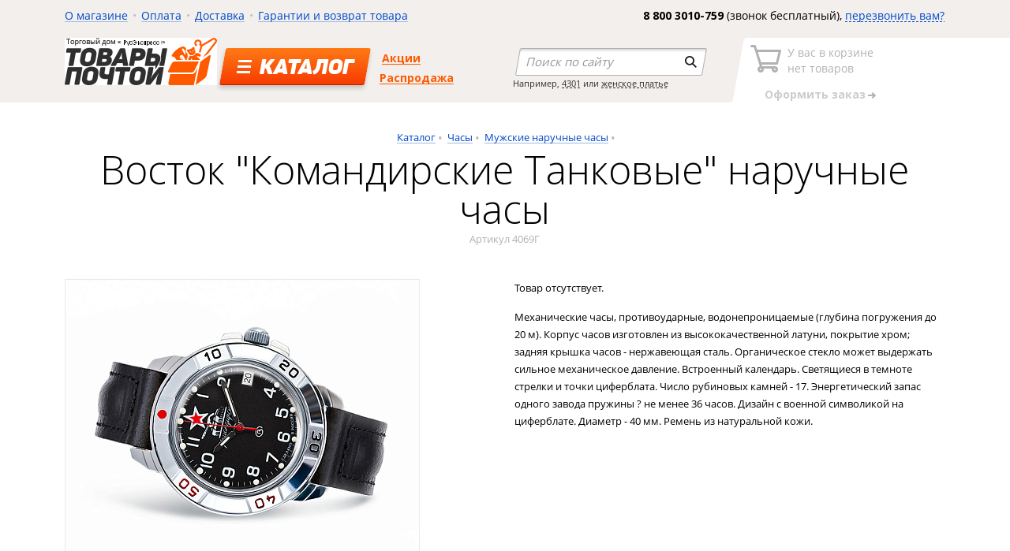

--- FILE ---
content_type: text/html; charset=UTF-8
request_url: https://sibtehnika.ru/catalog/muzhskie-naruchnye-chasy/vostok-komandirskie-tankovye-naruchnye-chasy-4/
body_size: 28597
content:
<!DOCTYPE html>
<html>
<head>
    <meta name="viewport" content="width=device-width">
    <title>Восток &quot;Командирские Танковые&quot; наручные часы, цена 3 490.00 руб.</title>
      <meta http-equiv="Content-Type" content="text/html; charset=UTF-8" />
<meta name="description" content="Интернет-магазин &amp;quot;Сибтехника&amp;quot; продает восток &amp;quot;командирские танковые&amp;quot; наручные часы по цене 3 490.00 руб. Доставка почтой по России." />
<link href="/bitrix/js/main/core/css/core.css?14925275643963" type="text/css" rel="stylesheet" />



<link href="https://fonts.googleapis.com/css?family=Open+Sans:400,700,300,600,800|PT+Sans:400,700,400italic,700italic|PT+Sans+Caption:400,700&subset=latin,cyrillic-ext,cyrillic,latin-ext" type="text/css"  rel="stylesheet" />
<link href="/bitrix/js/ui/fonts/opensans/ui.font.opensans.css?15641283202003" type="text/css"  rel="stylesheet" />
<link href="/bitrix/js/main/popup/dist/main.popup.bundle.css?159100230226339" type="text/css"  rel="stylesheet" />
<link href="/bitrix/js/socialservices/css/ss_admin.css?1492527564370" type="text/css"  rel="stylesheet" />
<link href="/bitrix/cache/css/s1/sibtehnika/template_20f7e9b36f9b39e0520395f8d460b590/template_20f7e9b36f9b39e0520395f8d460b590_v1.css?1736997933148108" type="text/css"  data-template-style="true" rel="stylesheet" />
<link href="/bitrix/panel/main/popup.css?149252755523084" type="text/css"  data-template-style="true"  rel="stylesheet" />
<script type="text/javascript">if(!window.BX)window.BX={};if(!window.BX.message)window.BX.message=function(mess){if(typeof mess==='object'){for(let i in mess) {BX.message[i]=mess[i];} return true;}};</script>
<script type="text/javascript">(window.BX||top.BX).message({'JS_CORE_LOADING':'Загрузка...','JS_CORE_NO_DATA':'- Нет данных -','JS_CORE_WINDOW_CLOSE':'Закрыть','JS_CORE_WINDOW_EXPAND':'Развернуть','JS_CORE_WINDOW_NARROW':'Свернуть в окно','JS_CORE_WINDOW_SAVE':'Сохранить','JS_CORE_WINDOW_CANCEL':'Отменить','JS_CORE_WINDOW_CONTINUE':'Продолжить','JS_CORE_H':'ч','JS_CORE_M':'м','JS_CORE_S':'с','JSADM_AI_HIDE_EXTRA':'Скрыть лишние','JSADM_AI_ALL_NOTIF':'Показать все','JSADM_AUTH_REQ':'Требуется авторизация!','JS_CORE_WINDOW_AUTH':'Войти','JS_CORE_IMAGE_FULL':'Полный размер'});</script>

<script type="text/javascript" src="/bitrix/js/main/core/core.js?1683775176549323"></script>

<script>BX.setJSList(['/bitrix/js/main/core/core_ajax.js','/bitrix/js/main/core/core_promise.js','/bitrix/js/main/polyfill/promise/js/promise.js','/bitrix/js/main/loadext/loadext.js','/bitrix/js/main/loadext/extension.js','/bitrix/js/main/polyfill/promise/js/promise.js','/bitrix/js/main/polyfill/find/js/find.js','/bitrix/js/main/polyfill/includes/js/includes.js','/bitrix/js/main/polyfill/matches/js/matches.js','/bitrix/js/ui/polyfill/closest/js/closest.js','/bitrix/js/main/polyfill/fill/main.polyfill.fill.js','/bitrix/js/main/polyfill/find/js/find.js','/bitrix/js/main/polyfill/matches/js/matches.js','/bitrix/js/main/polyfill/core/dist/polyfill.bundle.js','/bitrix/js/main/core/core.js','/bitrix/js/main/polyfill/intersectionobserver/js/intersectionobserver.js','/bitrix/js/main/lazyload/dist/lazyload.bundle.js','/bitrix/js/main/polyfill/core/dist/polyfill.bundle.js','/bitrix/js/main/parambag/dist/parambag.bundle.js']);
BX.setCSSList(['/bitrix/js/main/core/css/core.css','/bitrix/js/main/lazyload/dist/lazyload.bundle.css','/bitrix/js/main/parambag/dist/parambag.bundle.css']);</script>
<script type="text/javascript">(window.BX||top.BX).message({'SS_NETWORK_DISPLAY':'N','SS_NETWORK_URL':'https://www.bitrix24.net/oauth/authorize/?user_lang=ru&client_id=ext.576abee828aa47.80881019&redirect_uri=https%3A%2F%2Fsibtehnika.ru%2Fcatalog%2Fmuzhskie-naruchnye-chasy%2Fvostok-komandirskie-tankovye-naruchnye-chasy-4%2F%3Fauth_service_id%3DBitrix24Net&scope=auth,admin&response_type=code&mode=popup&state=site_id%3Ds1%26backurl%3D%252Fcatalog%252Fmuzhskie-naruchnye-chasy%252Fvostok-komandirskie-tankovye-naruchnye-chasy-4%252F%253Fcheck_key%253D1602407b85fe05a4be8cdf57ecf8aca4%26mode%3Dpopup','SS_NETWORK_POPUP_TITLE':'Битрикс24 - Единая авторизация','SS_NETWORK_POPUP_CONNECT':'Подключить','SS_NETWORK_POPUP_TEXT':'<b>Подключите свой Битрикс24<\/b>, используйте один логин и пароль для авторизации на любом вашем сайте.<\/b><br /><br />Больше не нужно помнить разные пароли и логины,<br />Битрикс24 - ваш единый вход.','SS_NETWORK_POPUP_DONTSHOW':'Больше не показывать это сообщение','SS_NETWORK_POPUP_COUNT':'0'});</script>
<script type="text/javascript">(window.BX||top.BX).message({'LANGUAGE_ID':'ru','FORMAT_DATE':'DD.MM.YYYY','FORMAT_DATETIME':'DD.MM.YYYY HH:MI:SS','COOKIE_PREFIX':'BITRIX_SM','SERVER_TZ_OFFSET':'10800','SITE_ID':'s1','SITE_DIR':'/','USER_ID':'','SERVER_TIME':'1769324963','USER_TZ_OFFSET':'0','USER_TZ_AUTO':'Y','bitrix_sessid':'f1cd45b5990247db0b8fe9a8e6b9a24c'});</script>


<script type="text/javascript"  src="/bitrix/cache/js/s1/sibtehnika/kernel_main/kernel_main_v1.js?1736997921220524"></script>
<script type="text/javascript"  src="/bitrix/cache/js/s1/sibtehnika/kernel_main_polyfill_customevent/kernel_main_polyfill_customevent_v1.js?17369979211253"></script>
<script type="text/javascript" src="/bitrix/js/ui/dexie/dist/dexie.bitrix.bundle.js?1683775195196311"></script>
<script type="text/javascript" src="/bitrix/js/main/core/core_ls.js?149252756410430"></script>
<script type="text/javascript" src="/bitrix/js/main/core/core_frame_cache.js?168377517616064"></script>
<script type="text/javascript" src="/bitrix/js/main/ajax.js?149252756435509"></script>
<script type="text/javascript" src="/bitrix/js/main/jquery/jquery-1.8.3.min.js?153078659493637"></script>
<script type="text/javascript" src="/bitrix/js/main/popup/dist/main.popup.bundle.js?1683775144103976"></script>
<script type="text/javascript" src="/bitrix/js/socialservices/ss_admin.js?14925275642117"></script>
<script type="text/javascript">BX.setJSList(['/bitrix/js/main/core/core_fx.js','/bitrix/js/main/session.js','/bitrix/js/main/pageobject/pageobject.js','/bitrix/js/main/core/core_window.js','/bitrix/js/main/date/main.date.js','/bitrix/js/main/core/core_date.js','/bitrix/js/main/utils.js','/bitrix/js/main/polyfill/customevent/main.polyfill.customevent.js','/bitrix/templates/sibtehnika/components/bitrix/catalog.element/.default/script.js','/bitrix/templates/sibtehnika/js/common.min.js','/bitrix/templates/sibtehnika/js/script.js','/bitrix/templates/sibtehnika/js/script_local.js']);</script>
<script type="text/javascript">BX.setCSSList(['/bitrix/templates/sibtehnika/css/common.min.css','/bitrix/templates/sibtehnika/css/style.css','/bitrix/templates/sibtehnika/css/style_local.css','/bitrix/templates/.default/ajax/ajax.css','/bitrix/templates/sibtehnika/styles.css']);</script>

            <script type="text/javascript">
                (function (d, w, c) {(w[c] = w[c] || []).push(function() {
                    try {
                        w.yaCounter30142674 = new Ya.Metrika({'id':'30142674','webvisor':'true','clickmap':'true','trackLinks':'true','accurateTrackBounce':'false','trackHash':'false','ut':'false'});
                    } 
                    catch(e) {}});
                    var n=d.getElementsByTagName("script")[0],s = d.createElement("script"),f=function () { n.parentNode.insertBefore(s, n); };s.type="text/javascript";s.async=true;s.src=(d.location.protocol=="https:"?"https:":"http:")+"//mc.yandex.ru/metrika/watch.js";if(w.opera=="[object Opera]"){d.addEventListener("DOMContentLoaded",f,false);}else{f();}})(document,window,"yandex_metrika_callbacks");
            </script>
<script type="text/javascript">
					(function () {
						"use strict";

						var counter = function ()
						{
							var cookie = (function (name) {
								var parts = ("; " + document.cookie).split("; " + name + "=");
								if (parts.length == 2) {
									try {return JSON.parse(decodeURIComponent(parts.pop().split(";").shift()));}
									catch (e) {}
								}
							})("BITRIX_CONVERSION_CONTEXT_s1");

							if (cookie && cookie.EXPIRE >= BX.message("SERVER_TIME"))
								return;

							var request = new XMLHttpRequest();
							request.open("POST", "/bitrix/tools/conversion/ajax_counter.php", true);
							request.setRequestHeader("Content-type", "application/x-www-form-urlencoded");
							request.send(
								"SITE_ID="+encodeURIComponent("s1")+
								"&sessid="+encodeURIComponent(BX.bitrix_sessid())+
								"&HTTP_REFERER="+encodeURIComponent(document.referrer)
							);
						};

						if (window.frameRequestStart === true)
							BX.addCustomEvent("onFrameDataReceived", counter);
						else
							BX.ready(counter);
					})();
				</script>
<script type='text/javascript'>
  var BASKET_PRODUCTS = [];
</script>

<link rel="canonical" href="https://sibtehnika.ru/catalog/muzhskie-naruchnye-chasy/vostok-komandirskie-tankovye-naruchnye-chasy-4/">
<script type='text/javascript'>
  var PAGE_TYPE = "SINGLE";
  var OFFER_PRICES = [null],
      SIZES        = null,
      COLORS       = null,
      HAS_COLORS   = 0,
      HAS_SIZES    = 0;
  var PREFERRED_PAYMENT_TYPE = 'cash';
</script>




<script type="text/javascript"  src="/bitrix/cache/js/s1/sibtehnika/template_54ec51a89e99982d5e83daa3b6ab1743/template_54ec51a89e99982d5e83daa3b6ab1743_v1.js?1736997933251670"></script>
<script type="text/javascript"  src="/bitrix/cache/js/s1/sibtehnika/page_66c3e7de6458c0dc5e68efc375e57616/page_66c3e7de6458c0dc5e68efc375e57616_v1.js?17369979606103"></script>
<script type="text/javascript">var _ba = _ba || []; _ba.push(["aid", "6200a3b41ad904f74618c2512958d234"]); _ba.push(["host", "sibtehnika.ru"]); _ba.push(["ad[ct][item]", "[base64]"]);_ba.push(["ad[ct][user_id]", function(){return BX.message("USER_ID") ? BX.message("USER_ID") : 0;}]);_ba.push(["ad[ct][recommendation]", function() {var rcmId = "";var cookieValue = BX.getCookie("BITRIX_SM_RCM_PRODUCT_LOG");var productId = 286906;var cItems = [];var cItem;if (cookieValue){cItems = cookieValue.split(".");}var i = cItems.length;while (i--){cItem = cItems[i].split("-");if (cItem[0] == productId){rcmId = cItem[1];break;}}return rcmId;}]);_ba.push(["ad[ct][v]", "2"]);(function() {var ba = document.createElement("script"); ba.type = "text/javascript"; ba.async = true;ba.src = (document.location.protocol == "https:" ? "https://" : "http://") + "bitrix.info/ba.js";var s = document.getElementsByTagName("script")[0];s.parentNode.insertBefore(ba, s);})();</script>


   
    	<!-- Global site tag (gtag.js) - Google Analytics -->
	<script async src="https://www.googletagmanager.com/gtag/js?id=UA-15011507-1"></script>
	<script>
	  window.dataLayer = window.dataLayer || [];
	  function gtag(){dataLayer.push(arguments);}
	  gtag('js', new Date());
	
	  gtag('config', 'UA-15011507-1');
	</script>

    
</head>
<body>
<!--'start_frame_cache_dU3izR'--><!--'end_frame_cache_dU3izR'-->        <div class="wrapper">

        <header class="header">
            <div class="container">
                <div class="container__wrapper">
                    <div class="header__top float-block">
                        <!--'start_frame_cache_LkGdQn'-->
    <ul class="header__left header__menu">
                                    <li><a href="/about/">О магазине</a></li>
                                                <li><a href="/payment/">Оплата</a></li>
                                                <li><a href="/delivery/">Доставка</a></li>
                                                <li><a href="/services/">Гарантии и возврат товара</a></li>
                        </ul>
<!--'end_frame_cache_LkGdQn'-->                        <div class="header__right header__callyou">
                            <strong>8 800 3010-759</strong> (звонок бесплатный),
                            <a id="callme-link" href="#" class="link-dashed open-popup" data-popup_id="popup_callyou"><span>перезвонить вам?</span></a>
                        </div>
                    </div>
                    <div class="header__bottom float-block">
                        <div class="header__left">
                                                            <a href="/" class="header__logo">
                                    <img src="/bitrix/templates/sibtehnika/img/logo.png" alt="Товары почтой">
                                </a>
                                                        <div class="header__catalog">
                                <a href="/catalog/" class="header__catalog-button"><span>Каталог</span></a>
                            </div>
                            <!--'start_frame_cache_XEVOpk'-->
    <ul class="header__submenu">
                  <li><a href="/actions/">Акции</a></li>
                        <li><a href="/actions/sale/">Распродажа</a></li>
            </ul>                            
<!--'end_frame_cache_XEVOpk'-->                        </div>
                        <div class="header__right">
                            <form class="header__search" autocomplete="off" action="/search/" method="get">
                                <div class="header__search-wrapper" data-placeholder="Поиск по сайту">
                                    <input type="text" class="header__search-input" name="q" value="">
                                    <input type="submit" class="header__search-submit" value="">
                                </div>
                                <div class="header__search-hint">Например, <a href="#">4301</a> или <a href="#">женское платье</a></div>
                            </form>
                            <div id="comp_c0be08fc744a4ea64079f4f5a28460a7"><!--'start_frame_cache_oLJPsr'-->

<div class="header__basket header__basket--disabled">
    <div class="header__basket-wrapper">
        <a href="/personal/cart/" class="header__basket-icon">
            У вас в корзине<br>
            <strong class="header__basket-count">
                                    нет товаров
                            </strong>
        </a>
        <a href="/personal/cart/" class="header__basket-order"><strong>Оформить заказ</strong></a>
    </div>
</div>



<!--'end_frame_cache_oLJPsr'--></div>                        </div>

                        <div class="header__popup">
                            <!--'start_frame_cache_gWAVcy'-->
    <div class="catalog-menu float-block text-large">
                    <ul>
                                    <li><a href="/catalog/avtotovary/">Автотовары</a></li>
                                    <li><a href="/catalog/audio-video-tekhnika/">Аудио-Видео техника</a></li>
                                    <li><a href="/catalog/bytovaya-tekhnika/">Бытовая техника</a></li>
                                    <li><a href="/catalog/vse-dlya-rukodeliya/">Все для рукоделия</a></li>
                                    <li><a href="/catalog/zootovary/">Зоотовары</a></li>
                                    <li><a href="/catalog/instrumenty/">Инструменты</a></li>
                            </ul>
                    <ul>
                                    <li><a href="/catalog/galantereya/">Кожгалантерея</a></li>
                                    <li><a href="/catalog/kompyuternaya-tekhnika/">Компьютерная техника</a></li>
                                    <li><a href="/catalog/krasota-i-gigiena/">Красота и гигиена</a></li>
                                    <li><a href="/catalog/kukhonnaya-posuda/">Кухонная посуда</a></li>
                                    <li><a href="/catalog/kukhonnaya-tekhnika/">Кухонная техника</a></li>
                                    <li><a href="/catalog/medtekhnika/">Медтехника</a></li>
                            </ul>
                    <ul>
                                    <li><a href="/catalog/odezhda-i-obuv/">Одежда и обувь</a></li>
                                    <li><a href="/catalog/opticheskie-pribory/">Оптические приборы</a></li>
                                    <li><a href="/catalog/sportivnye-tovary/">Спортивные товары</a></li>
                                    <li><a href="/catalog/sredstva-svyazi/">Средства связи</a></li>
                                    <li><a href="/catalog/suveniry/">Сувениры</a></li>
                                    <li><a href="/catalog/tovary-dlya-doma/">Текстиль и товары для дома</a></li>
                            </ul>
                    <ul>
                                    <li><a href="/catalog/tovary-dlya-bani/">Товары для бани</a></li>
                                    <li><a href="/catalog/tovary-dlya-detey/">Товары для детей</a></li>
                                    <li><a href="/catalog/tovary-dlya-okhoty/">Товары для охоты</a></li>
                                    <li><a href="/catalog/tovary-dlya-rybalki/">Товары для рыбалки</a></li>
                                    <li><a href="/catalog/tovary-dlya-turizma-i-otdykha/">Товары для туризма и отдыха</a></li>
                                    <li><a href="/catalog/yuvelirnye-izdeliya/">Ювелирные изделия</a></li>
                            </ul>
            </div>




<!--'end_frame_cache_gWAVcy'-->                        </div>
                    </div>
                </div>
            </div>
        </header>

        <main role="main" class="content">
          <div class="container">
          <div class="container__wrapper">
                          <div class="page-title">
                <ul class="breadcrumbs"><li class=""><a href="/catalog/" title="Каталог">Каталог</a></li><li class=""><a href="/catalog/chasy/" title="Часы">Часы</a></li><li class=""><a href="/catalog/muzhskie-naruchnye-chasy/" title="Мужские наручные часы">Мужские наручные часы</a></li></ul>                <h2>Восток &quot;Командирские Танковые&quot; наручные часы</h2>
                <p class="page-title__text">Артикул 4069Г</p>              </div>
            

<!--'start_frame_cache_CxqOHg'-->   <div class="item float-block">
    <div class="item__left">
        <div class="item__slider float-block">                <div class="item__slider-image">
                    <a href="#" class="open-gallery">
                        <img src="/upload/resize_cache/iblock/aa9/448_448_1/aa941bb16f862f8c4111368876725984.jpg" alt="Восток &quot;Командирские Танковые&quot; наручные часы">
                    </a>
                </div>
            
                    </div>
    </div>
    <div class="item__right">
                    <div class="item__desc">
                <p>Товар отсутствует.</p>
            </div>
        
                    <div class="item__desc">
                <p>Механические часы, противоударные, водонепроницаемые &#40;глубина погружения до 20 м&#41;. Корпус часов изготовлен из высококачественной латуни, покрытие хром; задняя крышка часов - нержавеющая сталь. Органическое стекло может выдержать сильное механическое давление. Встроенный календарь. Светящиеся в темноте стрелки и точки циферблата. Число рубиновых камней - 17. Энергетический запас одного завода пружины ? не менее 36 часов. Дизайн с военной символикой на циферблате. Диаметр - 40 мм. Ремень из натуральной кожи.</p>
            </div>
            </div>
</div>

    <div class="popup-gallery">
        <div class="popup-gallery__wrapper">
            <a href="#" class="popup-gallery__close">Закрыть фотографию</a>
            <div class="popup-gallery__slider animation-gallery">
                <div class="popup-gallery__image">
                    <img src="/upload/iblock/aa9/aa941bb16f862f8c4111368876725984.jpg">
                </div>
                <div class="popup-gallery__thumbs">
                    <ul class="item__slider-thumbs">
                                                                                <li>
                                <a href="#" class="item__slider-slide item__slider-slide--active"
                                   data-big="/upload/iblock/aa9/aa941bb16f862f8c4111368876725984.jpg">
                                    <img src="/upload/resize_cache/iblock/aa9/73_300_1/aa941bb16f862f8c4111368876725984.jpg" width="100%">
                                </a>
                            </li>
                                            </ul>
                </div>
            </div>
        </div>
    </div>


<div class="popup popup__callyou" id="popup_buyoneclick">
    <a href="#" class="popup__close"></a>  
</div>
<!--'end_frame_cache_CxqOHg'-->









    </div>
    </div>
</main>

</div><!-- .wrapper -->
    <footer>
        <div class="container">
            <div class="container__wrapper">
                <div class="footer__columns float-block">
                    <div class="footer__columns-item footer__left">
                        <div class="footer__copy">
                            © Торговый дом «РусЭкспресс», 2026<br>
 630048, Новосибирск,<br>
 ул. Немировича-Данченко, 104, офис 707<br>
 <br>
 <img alt="Оплата картами Visa и MasterCard" src="/bitrix/templates/sibtehnika/img/small-visa-mastercard.png"> <br>
 <br>
 <a class="white-link" href="/privacy-policy/">Политика конфиденциальности</a><br>
 <a class="white-link" href="/oferta/">Оферта</a><br>
 <a class="white-link" href="/terms-of-use/">Пользовательское соглашение</a>                        </div>
                        <div class="footer__phone">
                            <span class="text-xlarge">
                              8 800 3010-759                            </span>
                            <strong class="footer__phone-arrow text-small">
                              Звонок бесплатный                            </strong>
                        </div>
                    </div>
                    <div class="footer__columns-item footer__center">
                      <!--'start_frame_cache_8kfL5w'-->
  <div class="footer__catalog float-block">
          <ul>
                  <li><a class="white-link" href="/catalog/avtotovary/">Автотовары</a></li>
                  <li><a class="white-link" href="/catalog/audio-video-tekhnika/">Аудио-Видео техника</a></li>
                  <li><a class="white-link" href="/catalog/bytovaya-tekhnika/">Бытовая техника</a></li>
                  <li><a class="white-link" href="/catalog/vse-dlya-rukodeliya/">Все для рукоделия</a></li>
                  <li><a class="white-link" href="/catalog/zootovary/">Зоотовары</a></li>
                  <li><a class="white-link" href="/catalog/instrumenty/">Инструменты</a></li>
                  <li><a class="white-link" href="/catalog/galantereya/">Кожгалантерея</a></li>
                  <li><a class="white-link" href="/catalog/kompyuternaya-tekhnika/">Компьютерная техника</a></li>
          
      </ul>
          <ul>
                  <li><a class="white-link" href="/catalog/krasota-i-gigiena/">Красота и гигиена</a></li>
                  <li><a class="white-link" href="/catalog/kukhonnaya-posuda/">Кухонная посуда</a></li>
                  <li><a class="white-link" href="/catalog/kukhonnaya-tekhnika/">Кухонная техника</a></li>
                  <li><a class="white-link" href="/catalog/medtekhnika/">Медтехника</a></li>
                  <li><a class="white-link" href="/catalog/odezhda-i-obuv/">Одежда и обувь</a></li>
                  <li><a class="white-link" href="/catalog/opticheskie-pribory/">Оптические приборы</a></li>
                  <li><a class="white-link" href="/catalog/sportivnye-tovary/">Спортивные товары</a></li>
                  <li><a class="white-link" href="/catalog/sredstva-svyazi/">Средства связи</a></li>
          
      </ul>
          <ul>
                  <li><a class="white-link" href="/catalog/suveniry/">Сувениры</a></li>
                  <li><a class="white-link" href="/catalog/tovary-dlya-doma/">Текстиль и товары для дома</a></li>
                  <li><a class="white-link" href="/catalog/tovary-dlya-bani/">Товары для бани</a></li>
                  <li><a class="white-link" href="/catalog/tovary-dlya-detey/">Товары для детей</a></li>
                  <li><a class="white-link" href="/catalog/tovary-dlya-okhoty/">Товары для охоты</a></li>
                  <li><a class="white-link" href="/catalog/tovary-dlya-rybalki/">Товары для рыбалки</a></li>
                  <li><a class="white-link" href="/catalog/tovary-dlya-turizma-i-otdykha/">Товары для туризма и отдыха</a></li>
                  <li><a class="white-link" href="/catalog/yuvelirnye-izdeliya/">Ювелирные изделия</a></li>
          
      </ul>
      </div>
<!--'end_frame_cache_8kfL5w'-->  
                    </div>
                    <div class="footer__columns-item footer__right">
                        <p class="footer__madein">Интернет-магазин<br>сделан в <a href="http://bonus.pro" target="_blank" class="white-link" rel="nofollow">Бонусе</a></p>
                    </div>
                </div>
            </div>
        </div>
    </footer>

    <div class="popup popup__callyou" id="popup_callyou">
      <a href="#" class="popup__close"></a>
    </div>

    <!-- Yandex.Metrika counter -->
<script type="text/javascript" >
   (function(m,e,t,r,i,k,a){m[i]=m[i]||function(){(m[i].a=m[i].a||[]).push(arguments)};
   m[i].l=1*new Date();k=e.createElement(t),a=e.getElementsByTagName(t)[0],k.async=1,k.src=r,a.parentNode.insertBefore(k,a)})
   (window, document, "script", "https://mc.yandex.ru/metrika/tag.js", "ym");

   ym(30142674, "init", {
        clickmap:true,
        trackLinks:true,
        accurateTrackBounce:true,
        webvisor:true,
        ecommerce:"dataLayer"
   });
</script>
<noscript><div><img src="https://mc.yandex.ru/watch/30142674" style="position:absolute; left:-9999px;" alt="" /></div></noscript>
<!-- /Yandex.Metrika counter -->
<!--'start_frame_cache_sbOdBC'--><!--'end_frame_cache_sbOdBC'-->
<noscript><div><img src="//mc.yandex.ru/watch/30142674?ut=noindex" style="position:absolute; left:-9999px;" alt="" /></div></noscript></body>
</html>



--- FILE ---
content_type: text/css
request_url: https://sibtehnika.ru/bitrix/cache/css/s1/sibtehnika/template_20f7e9b36f9b39e0520395f8d460b590/template_20f7e9b36f9b39e0520395f8d460b590_v1.css?1736997933148108
body_size: 27675
content:


/* Start:/bitrix/templates/sibtehnika/css/common.min.css?149252755561236*/
/*! jQuery UI - v1.11.2 - 2015-01-29
* http://jqueryui.com
* Includes: core.css, slider.css, theme.css
* To view and modify this theme, visit http://jqueryui.com/themeroller/?ffDefault=Trebuchet%20MS%2CTahoma%2CVerdana%2CArial%2Csans-serif&fwDefault=bold&fsDefault=1.1em&cornerRadius=4px&bgColorHeader=f6a828&bgTextureHeader=gloss_wave&bgImgOpacityHeader=35&borderColorHeader=e78f08&fcHeader=ffffff&iconColorHeader=ffffff&bgColorContent=eeeeee&bgTextureContent=highlight_soft&bgImgOpacityContent=100&borderColorContent=dddddd&fcContent=333333&iconColorContent=222222&bgColorDefault=f6f6f6&bgTextureDefault=glass&bgImgOpacityDefault=100&borderColorDefault=cccccc&fcDefault=1c94c4&iconColorDefault=ef8c08&bgColorHover=fdf5ce&bgTextureHover=glass&bgImgOpacityHover=100&borderColorHover=fbcb09&fcHover=c77405&iconColorHover=ef8c08&bgColorActive=ffffff&bgTextureActive=glass&bgImgOpacityActive=65&borderColorActive=fbd850&fcActive=eb8f00&iconColorActive=ef8c08&bgColorHighlight=ffe45c&bgTextureHighlight=highlight_soft&bgImgOpacityHighlight=75&borderColorHighlight=fed22f&fcHighlight=363636&iconColorHighlight=228ef1&bgColorError=b81900&bgTextureError=diagonals_thick&bgImgOpacityError=18&borderColorError=cd0a0a&fcError=ffffff&iconColorError=ffd27a&bgColorOverlay=666666&bgTextureOverlay=diagonals_thick&bgImgOpacityOverlay=20&opacityOverlay=50&bgColorShadow=000000&bgTextureShadow=flat&bgImgOpacityShadow=10&opacityShadow=20&thicknessShadow=5px&offsetTopShadow=-5px&offsetLeftShadow=-5px&cornerRadiusShadow=5px
* Copyright 2015 jQuery Foundation and other contributors; Licensed MIT */
.ui-helper-hidden{display:none}
.ui-helper-hidden-accessible{border:0;clip:rect(0 0 0 0);height:1px;margin:-1px;overflow:hidden;padding:0;position:absolute;width:1px}
.ui-helper-reset{margin:0;padding:0;border:0;outline:0;line-height:1.3;text-decoration:none;font-size:100%;list-style:none}
.ui-helper-clearfix:after,.ui-helper-clearfix:before{content:"";display:table;border-collapse:collapse}
.ui-helper-clearfix:after{clear:both}
.ui-helper-clearfix{min-height:0}
.ui-helper-zfix{width:100%;height:100%;top:0;left:0;position:absolute;opacity:0;filter:Alpha(Opacity=0)}
.ui-front{z-index:100}
.ui-state-disabled{cursor:default!important}
.ui-icon{display:block;text-indent:-99999px;overflow:hidden;background-repeat:no-repeat}
.ui-widget-overlay{position:fixed;top:0;left:0;width:100%;height:100%}
.ui-slider{position:relative;text-align:left}
.ui-slider .ui-slider-handle{position:absolute;z-index:2;width:1.2em;height:1.2em;cursor:default;-ms-touch-action:none;touch-action:none}
.ui-slider .ui-slider-range{position:absolute;z-index:1;font-size:.7em;display:block;border:0;background-position:0 0}
.ui-slider.ui-state-disabled .ui-slider-handle,.ui-slider.ui-state-disabled .ui-slider-range{-webkit-filter:inherit;filter:inherit}
.ui-slider-horizontal{height:.8em}
.ui-slider-horizontal .ui-slider-handle{top:-.3em;margin-left:-.6em}
.ui-slider-horizontal .ui-slider-range{top:0;height:100%}
.ui-slider-horizontal .ui-slider-range-min{left:0}
.ui-slider-horizontal .ui-slider-range-max{right:0}
.ui-slider-vertical{width:.8em;height:100px}
.ui-slider-vertical .ui-slider-handle{left:-.3em;margin-left:0;margin-bottom:-.6em}
.ui-slider-vertical .ui-slider-range{left:0;width:100%}
.ui-slider-vertical .ui-slider-range-min{bottom:0}
.ui-slider-vertical .ui-slider-range-max{top:0}
.ui-widget{font-family:Trebuchet MS,Tahoma,Verdana,Arial,sans-serif;font-size:1.1em}
.ui-widget .ui-widget{font-size:1em}
.ui-widget button,.ui-widget input,.ui-widget select,.ui-widget textarea{font-family:Trebuchet MS,Tahoma,Verdana,Arial,sans-serif;font-size:1em}
.ui-widget-content{border:1px solid #ddd;background:#eee url(/bitrix/templates/sibtehnika/css/../img/ui/ui-bg_highlight-soft_100_eeeeee_1x100.png) 50% top repeat-x;color:#333}
.ui-widget-content a{color:#333}
.ui-widget-header{border:1px solid #e78f08;background:#f6a828 url(/bitrix/templates/sibtehnika/css/../img/ui/ui-bg_gloss-wave_35_f6a828_500x100.png) 50% 50% repeat-x;color:#fff;font-weight:700}
.ui-widget-header a{color:#fff}
.ui-state-default,.ui-widget-content .ui-state-default,.ui-widget-header .ui-state-default{border:1px solid #ccc;background:#f6f6f6 url(/bitrix/templates/sibtehnika/css/../img/ui/ui-bg_glass_100_f6f6f6_1x400.png) 50% 50% repeat-x;font-weight:700;color:#1c94c4}
.ui-state-default a,.ui-state-default a:link,.ui-state-default a:visited{color:#1c94c4;text-decoration:none}
.ui-state-focus,.ui-state-hover,.ui-widget-content .ui-state-focus,.ui-widget-content .ui-state-hover,.ui-widget-header .ui-state-focus,.ui-widget-header .ui-state-hover{border:1px solid #fbcb09;background:#fdf5ce url(/bitrix/templates/sibtehnika/css/../img/ui/ui-bg_glass_100_fdf5ce_1x400.png) 50% 50% repeat-x;font-weight:700;color:#c77405}
.ui-state-focus a,.ui-state-focus a:hover,.ui-state-focus a:link,.ui-state-focus a:visited,.ui-state-hover a,.ui-state-hover a:hover,.ui-state-hover a:link,.ui-state-hover a:visited{color:#c77405;text-decoration:none}
.ui-state-active,.ui-widget-content .ui-state-active,.ui-widget-header .ui-state-active{border:1px solid #fbd850;background:#fff url(/bitrix/templates/sibtehnika/css/../img/ui/ui-bg_glass_65_ffffff_1x400.png) 50% 50% repeat-x;font-weight:700;color:#eb8f00}
.ui-state-active a,.ui-state-active a:link,.ui-state-active a:visited{color:#eb8f00;text-decoration:none}
.ui-state-highlight,.ui-widget-content .ui-state-highlight,.ui-widget-header .ui-state-highlight{border:1px solid #fed22f;background:#ffe45c url(/bitrix/templates/sibtehnika/css/../img/ui/ui-bg_highlight-soft_75_ffe45c_1x100.png) 50% top repeat-x;color:#363636}
.ui-state-highlight a,.ui-widget-content .ui-state-highlight a,.ui-widget-header .ui-state-highlight a{color:#363636}
.ui-state-error,.ui-widget-content .ui-state-error,.ui-widget-header .ui-state-error{border:1px solid #cd0a0a;background:#b81900 url(/bitrix/templates/sibtehnika/css/../img/ui/ui-bg_diagonals-thick_18_b81900_40x40.png) 50% 50% repeat;color:#fff}
.ui-state-error a,.ui-widget-content .ui-state-error a,.ui-widget-header .ui-state-error a{color:#fff}
.ui-state-error-text,.ui-widget-content .ui-state-error-text,.ui-widget-header .ui-state-error-text{color:#fff}
.ui-priority-primary,.ui-widget-content .ui-priority-primary,.ui-widget-header .ui-priority-primary{font-weight:700}
.ui-priority-secondary,.ui-widget-content .ui-priority-secondary,.ui-widget-header .ui-priority-secondary{opacity:.7;filter:Alpha(Opacity=70);font-weight:400}
.ui-state-disabled,.ui-widget-content .ui-state-disabled,.ui-widget-header .ui-state-disabled{opacity:.35;filter:Alpha(Opacity=35);background-image:none}
.ui-state-disabled .ui-icon{filter:Alpha(Opacity=35)}
.ui-icon{width:16px;height:16px}
.ui-icon,.ui-widget-content .ui-icon{background-image:url(/bitrix/templates/sibtehnika/css/../img/ui/ui-icons_222222_256x240.png)}
.ui-widget-header .ui-icon{background-image:url(/bitrix/templates/sibtehnika/css/../img/ui/ui-icons_ffffff_256x240.png)}
.ui-state-default .ui-icon{background-image:url(/bitrix/templates/sibtehnika/css/../img/ui/ui-icons_ef8c08_256x240.png)}
.ui-state-focus .ui-icon,.ui-state-hover .ui-icon{background-image:url(/bitrix/templates/sibtehnika/css/../img/ui/ui-icons_ef8c08_256x240.png)}
.ui-state-active .ui-icon{background-image:url(/bitrix/templates/sibtehnika/css/../img/ui/ui-icons_ef8c08_256x240.png)}
.ui-state-highlight .ui-icon{background-image:url(/bitrix/templates/sibtehnika/css/../img/ui/ui-icons_228ef1_256x240.png)}
.ui-state-error .ui-icon,.ui-state-error-text .ui-icon{background-image:url(/bitrix/templates/sibtehnika/css/../img/ui/ui-icons_ffd27a_256x240.png)}
.ui-icon-blank{background-position:16px 16px}
.ui-icon-carat-1-n{background-position:0 0}
.ui-icon-carat-1-ne{background-position:-16px 0}
.ui-icon-carat-1-e{background-position:-32px 0}
.ui-icon-carat-1-se{background-position:-48px 0}
.ui-icon-carat-1-s{background-position:-64px 0}
.ui-icon-carat-1-sw{background-position:-80px 0}
.ui-icon-carat-1-w{background-position:-96px 0}
.ui-icon-carat-1-nw{background-position:-112px 0}
.ui-icon-carat-2-n-s{background-position:-128px 0}
.ui-icon-carat-2-e-w{background-position:-144px 0}
.ui-icon-triangle-1-n{background-position:0 -16px}
.ui-icon-triangle-1-ne{background-position:-16px -16px}
.ui-icon-triangle-1-e{background-position:-32px -16px}
.ui-icon-triangle-1-se{background-position:-48px -16px}
.ui-icon-triangle-1-s{background-position:-64px -16px}
.ui-icon-triangle-1-sw{background-position:-80px -16px}
.ui-icon-triangle-1-w{background-position:-96px -16px}
.ui-icon-triangle-1-nw{background-position:-112px -16px}
.ui-icon-triangle-2-n-s{background-position:-128px -16px}
.ui-icon-triangle-2-e-w{background-position:-144px -16px}
.ui-icon-arrow-1-n{background-position:0 -32px}
.ui-icon-arrow-1-ne{background-position:-16px -32px}
.ui-icon-arrow-1-e{background-position:-32px -32px}
.ui-icon-arrow-1-se{background-position:-48px -32px}
.ui-icon-arrow-1-s{background-position:-64px -32px}
.ui-icon-arrow-1-sw{background-position:-80px -32px}
.ui-icon-arrow-1-w{background-position:-96px -32px}
.ui-icon-arrow-1-nw{background-position:-112px -32px}
.ui-icon-arrow-2-n-s{background-position:-128px -32px}
.ui-icon-arrow-2-ne-sw{background-position:-144px -32px}
.ui-icon-arrow-2-e-w{background-position:-160px -32px}
.ui-icon-arrow-2-se-nw{background-position:-176px -32px}
.ui-icon-arrowstop-1-n{background-position:-192px -32px}
.ui-icon-arrowstop-1-e{background-position:-208px -32px}
.ui-icon-arrowstop-1-s{background-position:-224px -32px}
.ui-icon-arrowstop-1-w{background-position:-240px -32px}
.ui-icon-arrowthick-1-n{background-position:0 -48px}
.ui-icon-arrowthick-1-ne{background-position:-16px -48px}
.ui-icon-arrowthick-1-e{background-position:-32px -48px}
.ui-icon-arrowthick-1-se{background-position:-48px -48px}
.ui-icon-arrowthick-1-s{background-position:-64px -48px}
.ui-icon-arrowthick-1-sw{background-position:-80px -48px}
.ui-icon-arrowthick-1-w{background-position:-96px -48px}
.ui-icon-arrowthick-1-nw{background-position:-112px -48px}
.ui-icon-arrowthick-2-n-s{background-position:-128px -48px}
.ui-icon-arrowthick-2-ne-sw{background-position:-144px -48px}
.ui-icon-arrowthick-2-e-w{background-position:-160px -48px}
.ui-icon-arrowthick-2-se-nw{background-position:-176px -48px}
.ui-icon-arrowthickstop-1-n{background-position:-192px -48px}
.ui-icon-arrowthickstop-1-e{background-position:-208px -48px}
.ui-icon-arrowthickstop-1-s{background-position:-224px -48px}
.ui-icon-arrowthickstop-1-w{background-position:-240px -48px}
.ui-icon-arrowreturnthick-1-w{background-position:0 -64px}
.ui-icon-arrowreturnthick-1-n{background-position:-16px -64px}
.ui-icon-arrowreturnthick-1-e{background-position:-32px -64px}
.ui-icon-arrowreturnthick-1-s{background-position:-48px -64px}
.ui-icon-arrowreturn-1-w{background-position:-64px -64px}
.ui-icon-arrowreturn-1-n{background-position:-80px -64px}
.ui-icon-arrowreturn-1-e{background-position:-96px -64px}
.ui-icon-arrowreturn-1-s{background-position:-112px -64px}
.ui-icon-arrowrefresh-1-w{background-position:-128px -64px}
.ui-icon-arrowrefresh-1-n{background-position:-144px -64px}
.ui-icon-arrowrefresh-1-e{background-position:-160px -64px}
.ui-icon-arrowrefresh-1-s{background-position:-176px -64px}
.ui-icon-arrow-4{background-position:0 -80px}
.ui-icon-arrow-4-diag{background-position:-16px -80px}
.ui-icon-extlink{background-position:-32px -80px}
.ui-icon-newwin{background-position:-48px -80px}
.ui-icon-refresh{background-position:-64px -80px}
.ui-icon-shuffle{background-position:-80px -80px}
.ui-icon-transfer-e-w{background-position:-96px -80px}
.ui-icon-transferthick-e-w{background-position:-112px -80px}
.ui-icon-folder-collapsed{background-position:0 -96px}
.ui-icon-folder-open{background-position:-16px -96px}
.ui-icon-document{background-position:-32px -96px}
.ui-icon-document-b{background-position:-48px -96px}
.ui-icon-note{background-position:-64px -96px}
.ui-icon-mail-closed{background-position:-80px -96px}
.ui-icon-mail-open{background-position:-96px -96px}
.ui-icon-suitcase{background-position:-112px -96px}
.ui-icon-comment{background-position:-128px -96px}
.ui-icon-person{background-position:-144px -96px}
.ui-icon-print{background-position:-160px -96px}
.ui-icon-trash{background-position:-176px -96px}
.ui-icon-locked{background-position:-192px -96px}
.ui-icon-unlocked{background-position:-208px -96px}
.ui-icon-bookmark{background-position:-224px -96px}
.ui-icon-tag{background-position:-240px -96px}
.ui-icon-home{background-position:0 -112px}
.ui-icon-flag{background-position:-16px -112px}
.ui-icon-calendar{background-position:-32px -112px}
.ui-icon-cart{background-position:-48px -112px}
.ui-icon-pencil{background-position:-64px -112px}
.ui-icon-clock{background-position:-80px -112px}
.ui-icon-disk{background-position:-96px -112px}
.ui-icon-calculator{background-position:-112px -112px}
.ui-icon-zoomin{background-position:-128px -112px}
.ui-icon-zoomout{background-position:-144px -112px}
.ui-icon-search{background-position:-160px -112px}
.ui-icon-wrench{background-position:-176px -112px}
.ui-icon-gear{background-position:-192px -112px}
.ui-icon-heart{background-position:-208px -112px}
.ui-icon-star{background-position:-224px -112px}
.ui-icon-link{background-position:-240px -112px}
.ui-icon-cancel{background-position:0 -128px}
.ui-icon-plus{background-position:-16px -128px}
.ui-icon-plusthick{background-position:-32px -128px}
.ui-icon-minus{background-position:-48px -128px}
.ui-icon-minusthick{background-position:-64px -128px}
.ui-icon-close{background-position:-80px -128px}
.ui-icon-closethick{background-position:-96px -128px}
.ui-icon-key{background-position:-112px -128px}
.ui-icon-lightbulb{background-position:-128px -128px}
.ui-icon-scissors{background-position:-144px -128px}
.ui-icon-clipboard{background-position:-160px -128px}
.ui-icon-copy{background-position:-176px -128px}
.ui-icon-contact{background-position:-192px -128px}
.ui-icon-image{background-position:-208px -128px}
.ui-icon-video{background-position:-224px -128px}
.ui-icon-script{background-position:-240px -128px}
.ui-icon-alert{background-position:0 -144px}
.ui-icon-info{background-position:-16px -144px}
.ui-icon-notice{background-position:-32px -144px}
.ui-icon-help{background-position:-48px -144px}
.ui-icon-check{background-position:-64px -144px}
.ui-icon-bullet{background-position:-80px -144px}
.ui-icon-radio-on{background-position:-96px -144px}
.ui-icon-radio-off{background-position:-112px -144px}
.ui-icon-pin-w{background-position:-128px -144px}
.ui-icon-pin-s{background-position:-144px -144px}
.ui-icon-play{background-position:0 -160px}
.ui-icon-pause{background-position:-16px -160px}
.ui-icon-seek-next{background-position:-32px -160px}
.ui-icon-seek-prev{background-position:-48px -160px}
.ui-icon-seek-end{background-position:-64px -160px}
.ui-icon-seek-start{background-position:-80px -160px}
.ui-icon-seek-first{background-position:-80px -160px}
.ui-icon-stop{background-position:-96px -160px}
.ui-icon-eject{background-position:-112px -160px}
.ui-icon-volume-off{background-position:-128px -160px}
.ui-icon-volume-on{background-position:-144px -160px}
.ui-icon-power{background-position:0 -176px}
.ui-icon-signal-diag{background-position:-16px -176px}
.ui-icon-signal{background-position:-32px -176px}
.ui-icon-battery-0{background-position:-48px -176px}
.ui-icon-battery-1{background-position:-64px -176px}
.ui-icon-battery-2{background-position:-80px -176px}
.ui-icon-battery-3{background-position:-96px -176px}
.ui-icon-circle-plus{background-position:0 -192px}
.ui-icon-circle-minus{background-position:-16px -192px}
.ui-icon-circle-close{background-position:-32px -192px}
.ui-icon-circle-triangle-e{background-position:-48px -192px}
.ui-icon-circle-triangle-s{background-position:-64px -192px}
.ui-icon-circle-triangle-w{background-position:-80px -192px}
.ui-icon-circle-triangle-n{background-position:-96px -192px}
.ui-icon-circle-arrow-e{background-position:-112px -192px}
.ui-icon-circle-arrow-s{background-position:-128px -192px}
.ui-icon-circle-arrow-w{background-position:-144px -192px}
.ui-icon-circle-arrow-n{background-position:-160px -192px}
.ui-icon-circle-zoomin{background-position:-176px -192px}
.ui-icon-circle-zoomout{background-position:-192px -192px}
.ui-icon-circle-check{background-position:-208px -192px}
.ui-icon-circlesmall-plus{background-position:0 -208px}
.ui-icon-circlesmall-minus{background-position:-16px -208px}
.ui-icon-circlesmall-close{background-position:-32px -208px}
.ui-icon-squaresmall-plus{background-position:-48px -208px}
.ui-icon-squaresmall-minus{background-position:-64px -208px}
.ui-icon-squaresmall-close{background-position:-80px -208px}
.ui-icon-grip-dotted-vertical{background-position:0 -224px}
.ui-icon-grip-dotted-horizontal{background-position:-16px -224px}
.ui-icon-grip-solid-vertical{background-position:-32px -224px}
.ui-icon-grip-solid-horizontal{background-position:-48px -224px}
.ui-icon-gripsmall-diagonal-se{background-position:-64px -224px}
.ui-icon-grip-diagonal-se{background-position:-80px -224px}
.ui-corner-all,.ui-corner-left,.ui-corner-tl,.ui-corner-top{border-top-left-radius:4px}
.ui-corner-all,.ui-corner-right,.ui-corner-top,.ui-corner-tr{border-top-right-radius:4px}
.ui-corner-all,.ui-corner-bl,.ui-corner-bottom,.ui-corner-left{border-bottom-left-radius:4px}
.ui-corner-all,.ui-corner-bottom,.ui-corner-br,.ui-corner-right{border-bottom-right-radius:4px}
.ui-widget-overlay{background:#666 url(/bitrix/templates/sibtehnika/css/../img/ui/ui-bg_diagonals-thick_20_666666_40x40.png) 50% 50% repeat;opacity:.5;filter:Alpha(Opacity=50)}
.ui-widget-shadow{margin:-5px 0 0 -5px;padding:5px;background:#000 url(/bitrix/templates/sibtehnika/css/../img/ui/ui-bg_flat_10_000000_40x100.png) 50% 50% repeat-x;opacity:.2;filter:Alpha(Opacity=20);border-radius:5px}
.mCustomScrollbar{-ms-touch-action:pinch-zoom;touch-action:pinch-zoom}
.mCustomScrollbar.mCS_no_scrollbar,.mCustomScrollbar.mCS_touch_action{-ms-touch-action:auto;touch-action:auto}
.mCustomScrollBox{position:relative;overflow:hidden;height:100%;max-width:100%;outline:0;direction:ltr}
.mCSB_container{overflow:hidden;width:auto;height:auto}
.mCSB_inside>.mCSB_container{margin-right:30px}
.mCSB_container.mCS_no_scrollbar_y.mCS_y_hidden{margin-right:0}
.mCS-dir-rtl>.mCSB_inside>.mCSB_container{margin-right:0;margin-left:30px}
.mCS-dir-rtl>.mCSB_inside>.mCSB_container.mCS_no_scrollbar_y.mCS_y_hidden{margin-left:0}
.mCSB_scrollTools{position:absolute;width:16px;height:auto;left:auto;top:0;right:0;bottom:0}
.mCSB_outside+.mCSB_scrollTools{right:-26px}
.mCS-dir-rtl>.mCSB_inside>.mCSB_scrollTools,.mCS-dir-rtl>.mCSB_outside+.mCSB_scrollTools{right:auto;left:0}
.mCS-dir-rtl>.mCSB_outside+.mCSB_scrollTools{left:-26px}
.mCSB_scrollTools .mCSB_draggerContainer{position:absolute;top:0;left:0;bottom:0;right:0;height:auto}
.mCSB_scrollTools a+.mCSB_draggerContainer{margin:20px 0}
.mCSB_scrollTools .mCSB_draggerRail{width:2px;height:100%;margin:0 auto;-webkit-border-radius:16px;-moz-border-radius:16px;border-radius:16px}
.mCSB_scrollTools .mCSB_dragger{cursor:pointer;width:100%;height:30px;z-index:1}
.mCSB_scrollTools .mCSB_dragger .mCSB_dragger_bar{position:relative;width:4px;height:100%;margin:0 auto;-webkit-border-radius:16px;-moz-border-radius:16px;border-radius:16px;text-align:center}
.mCSB_scrollTools_vertical.mCSB_scrollTools_onDrag_expand .mCSB_dragger.mCSB_dragger_onDrag_expanded .mCSB_dragger_bar,.mCSB_scrollTools_vertical.mCSB_scrollTools_onDrag_expand .mCSB_draggerContainer:hover .mCSB_dragger .mCSB_dragger_bar{width:12px}
.mCSB_scrollTools_vertical.mCSB_scrollTools_onDrag_expand .mCSB_dragger.mCSB_dragger_onDrag_expanded+.mCSB_draggerRail,.mCSB_scrollTools_vertical.mCSB_scrollTools_onDrag_expand .mCSB_draggerContainer:hover .mCSB_draggerRail{width:8px}
.mCSB_scrollTools .mCSB_buttonDown,.mCSB_scrollTools .mCSB_buttonUp{display:block;position:absolute;height:20px;width:100%;overflow:hidden;margin:0 auto;cursor:pointer}
.mCSB_scrollTools .mCSB_buttonDown{bottom:0}
.mCSB_horizontal.mCSB_inside>.mCSB_container{margin-right:0;margin-bottom:30px}
.mCSB_horizontal.mCSB_outside>.mCSB_container{min-height:100%}
.mCSB_horizontal>.mCSB_container.mCS_no_scrollbar_x.mCS_x_hidden{margin-bottom:0}
.mCSB_scrollTools.mCSB_scrollTools_horizontal{width:auto;height:16px;top:auto;right:0;bottom:0;left:0}
.mCustomScrollBox+.mCSB_scrollTools+.mCSB_scrollTools.mCSB_scrollTools_horizontal,.mCustomScrollBox+.mCSB_scrollTools.mCSB_scrollTools_horizontal{bottom:-26px}
.mCSB_scrollTools.mCSB_scrollTools_horizontal a+.mCSB_draggerContainer{margin:0 20px}
.mCSB_scrollTools.mCSB_scrollTools_horizontal .mCSB_draggerRail{width:100%;height:2px;margin:7px 0}
.mCSB_scrollTools.mCSB_scrollTools_horizontal .mCSB_dragger{width:30px;height:100%;left:0}
.mCSB_scrollTools.mCSB_scrollTools_horizontal .mCSB_dragger .mCSB_dragger_bar{width:100%;height:4px;margin:6px auto}
.mCSB_scrollTools_horizontal.mCSB_scrollTools_onDrag_expand .mCSB_dragger.mCSB_dragger_onDrag_expanded .mCSB_dragger_bar,.mCSB_scrollTools_horizontal.mCSB_scrollTools_onDrag_expand .mCSB_draggerContainer:hover .mCSB_dragger .mCSB_dragger_bar{height:12px;margin:2px auto}
.mCSB_scrollTools_horizontal.mCSB_scrollTools_onDrag_expand .mCSB_dragger.mCSB_dragger_onDrag_expanded+.mCSB_draggerRail,.mCSB_scrollTools_horizontal.mCSB_scrollTools_onDrag_expand .mCSB_draggerContainer:hover .mCSB_draggerRail{height:8px;margin:4px 0}
.mCSB_scrollTools.mCSB_scrollTools_horizontal .mCSB_buttonLeft,.mCSB_scrollTools.mCSB_scrollTools_horizontal .mCSB_buttonRight{display:block;position:absolute;width:20px;height:100%;overflow:hidden;margin:0 auto;cursor:pointer}
.mCSB_scrollTools.mCSB_scrollTools_horizontal .mCSB_buttonLeft{left:0}
.mCSB_scrollTools.mCSB_scrollTools_horizontal .mCSB_buttonRight{right:0}
.mCSB_container_wrapper{position:absolute;height:auto;width:auto;overflow:hidden;top:0;left:0;right:0;bottom:0;margin-right:30px;margin-bottom:30px}
.mCSB_container_wrapper>.mCSB_container{padding-right:30px;padding-bottom:30px;-webkit-box-sizing:border-box;-moz-box-sizing:border-box;box-sizing:border-box}
.mCSB_vertical_horizontal>.mCSB_scrollTools.mCSB_scrollTools_vertical{bottom:20px}
.mCSB_vertical_horizontal>.mCSB_scrollTools.mCSB_scrollTools_horizontal{right:20px}
.mCSB_container_wrapper.mCS_no_scrollbar_x.mCS_x_hidden+.mCSB_scrollTools.mCSB_scrollTools_vertical{bottom:0}
.mCS-dir-rtl>.mCustomScrollBox.mCSB_vertical_horizontal.mCSB_inside>.mCSB_scrollTools.mCSB_scrollTools_horizontal,.mCSB_container_wrapper.mCS_no_scrollbar_y.mCS_y_hidden+.mCSB_scrollTools~.mCSB_scrollTools.mCSB_scrollTools_horizontal{right:0}
.mCS-dir-rtl>.mCustomScrollBox.mCSB_vertical_horizontal.mCSB_inside>.mCSB_scrollTools.mCSB_scrollTools_horizontal{left:20px}
.mCS-dir-rtl>.mCustomScrollBox.mCSB_vertical_horizontal.mCSB_inside>.mCSB_container_wrapper.mCS_no_scrollbar_y.mCS_y_hidden+.mCSB_scrollTools~.mCSB_scrollTools.mCSB_scrollTools_horizontal{left:0}
.mCS-dir-rtl>.mCSB_inside>.mCSB_container_wrapper{margin-right:0;margin-left:30px}
.mCSB_container_wrapper.mCS_no_scrollbar_y.mCS_y_hidden>.mCSB_container{padding-right:0}
.mCSB_container_wrapper.mCS_no_scrollbar_x.mCS_x_hidden>.mCSB_container{padding-bottom:0}
.mCustomScrollBox.mCSB_vertical_horizontal.mCSB_inside>.mCSB_container_wrapper.mCS_no_scrollbar_y.mCS_y_hidden{margin-right:0;margin-left:0}
.mCustomScrollBox.mCSB_vertical_horizontal.mCSB_inside>.mCSB_container_wrapper.mCS_no_scrollbar_x.mCS_x_hidden{margin-bottom:0}
.mCSB_scrollTools,.mCSB_scrollTools .mCSB_buttonDown,.mCSB_scrollTools .mCSB_buttonLeft,.mCSB_scrollTools .mCSB_buttonRight,.mCSB_scrollTools .mCSB_buttonUp,.mCSB_scrollTools .mCSB_dragger .mCSB_dragger_bar{-webkit-transition:opacity .2s ease-in-out,background-color .2s ease-in-out;-moz-transition:opacity .2s ease-in-out,background-color .2s ease-in-out;-o-transition:opacity .2s ease-in-out,background-color .2s ease-in-out;transition:opacity .2s ease-in-out,background-color .2s ease-in-out}
.mCSB_scrollTools_horizontal.mCSB_scrollTools_onDrag_expand .mCSB_draggerRail,.mCSB_scrollTools_horizontal.mCSB_scrollTools_onDrag_expand .mCSB_dragger_bar,.mCSB_scrollTools_vertical.mCSB_scrollTools_onDrag_expand .mCSB_draggerRail,.mCSB_scrollTools_vertical.mCSB_scrollTools_onDrag_expand .mCSB_dragger_bar{-webkit-transition:width .2s ease-out .2s,height .2s ease-out .2s,margin-left .2s ease-out .2s,margin-right .2s ease-out .2s,margin-top .2s ease-out .2s,margin-bottom .2s ease-out .2s,opacity .2s ease-in-out,background-color .2s ease-in-out;-moz-transition:width .2s ease-out .2s,height .2s ease-out .2s,margin-left .2s ease-out .2s,margin-right .2s ease-out .2s,margin-top .2s ease-out .2s,margin-bottom .2s ease-out .2s,opacity .2s ease-in-out,background-color .2s ease-in-out;-o-transition:width .2s ease-out .2s,height .2s ease-out .2s,margin-left .2s ease-out .2s,margin-right .2s ease-out .2s,margin-top .2s ease-out .2s,margin-bottom .2s ease-out .2s,opacity .2s ease-in-out,background-color .2s ease-in-out;transition:width .2s ease-out .2s,height .2s ease-out .2s,margin-left .2s ease-out .2s,margin-right .2s ease-out .2s,margin-top .2s ease-out .2s,margin-bottom .2s ease-out .2s,opacity .2s ease-in-out,background-color .2s ease-in-out}
.mCSB_scrollTools{opacity:.75;filter:"alpha(opacity=75)";-ms-filter:"alpha(opacity=75)"}
.mCS-autoHide>.mCustomScrollBox>.mCSB_scrollTools,.mCS-autoHide>.mCustomScrollBox~.mCSB_scrollTools{opacity:0;filter:"alpha(opacity=0)";-ms-filter:"alpha(opacity=0)"}
.mCS-autoHide:hover>.mCustomScrollBox>.mCSB_scrollTools,.mCS-autoHide:hover>.mCustomScrollBox~.mCSB_scrollTools,.mCustomScrollBox:hover>.mCSB_scrollTools,.mCustomScrollBox:hover~.mCSB_scrollTools,.mCustomScrollbar>.mCustomScrollBox>.mCSB_scrollTools.mCSB_scrollTools_onDrag,.mCustomScrollbar>.mCustomScrollBox~.mCSB_scrollTools.mCSB_scrollTools_onDrag{opacity:1;filter:"alpha(opacity=100)";-ms-filter:"alpha(opacity=100)"}
.mCSB_scrollTools .mCSB_draggerRail{background-color:#000;background-color:rgba(0,0,0,.4);filter:"alpha(opacity=40)";-ms-filter:"alpha(opacity=40)"}
.mCSB_scrollTools .mCSB_dragger .mCSB_dragger_bar{background-color:#fff;background-color:rgba(255,255,255,.75);filter:"alpha(opacity=75)";-ms-filter:"alpha(opacity=75)"}
.mCSB_scrollTools .mCSB_dragger:hover .mCSB_dragger_bar{background-color:#fff;background-color:rgba(255,255,255,.85);filter:"alpha(opacity=85)";-ms-filter:"alpha(opacity=85)"}
.mCSB_scrollTools .mCSB_dragger.mCSB_dragger_onDrag .mCSB_dragger_bar,.mCSB_scrollTools .mCSB_dragger:active .mCSB_dragger_bar{background-color:#fff;background-color:rgba(255,255,255,.9);filter:"alpha(opacity=90)";-ms-filter:"alpha(opacity=90)"}
.mCSB_scrollTools .mCSB_buttonDown,.mCSB_scrollTools .mCSB_buttonLeft,.mCSB_scrollTools .mCSB_buttonRight,.mCSB_scrollTools .mCSB_buttonUp{background-image:url(/bitrix/templates/sibtehnika/css/mCSB_buttons.png);background-repeat:no-repeat;opacity:.4;filter:"alpha(opacity=40)";-ms-filter:"alpha(opacity=40)"}
.mCSB_scrollTools .mCSB_buttonUp{background-position:0 0}
.mCSB_scrollTools .mCSB_buttonDown{background-position:0 -20px}
.mCSB_scrollTools .mCSB_buttonLeft{background-position:0 -40px}
.mCSB_scrollTools .mCSB_buttonRight{background-position:0 -56px}
.mCSB_scrollTools .mCSB_buttonDown:hover,.mCSB_scrollTools .mCSB_buttonLeft:hover,.mCSB_scrollTools .mCSB_buttonRight:hover,.mCSB_scrollTools .mCSB_buttonUp:hover{opacity:.75;filter:"alpha(opacity=75)";-ms-filter:"alpha(opacity=75)"}
.mCSB_scrollTools .mCSB_buttonDown:active,.mCSB_scrollTools .mCSB_buttonLeft:active,.mCSB_scrollTools .mCSB_buttonRight:active,.mCSB_scrollTools .mCSB_buttonUp:active{opacity:.9;filter:"alpha(opacity=90)";-ms-filter:"alpha(opacity=90)"}
.mCS-dark.mCSB_scrollTools .mCSB_draggerRail{background-color:#000;background-color:rgba(0,0,0,.15)}
.mCS-dark.mCSB_scrollTools .mCSB_dragger .mCSB_dragger_bar{background-color:#000;background-color:rgba(0,0,0,.75)}
.mCS-dark.mCSB_scrollTools .mCSB_dragger:hover .mCSB_dragger_bar{background-color:rgba(0,0,0,.85)}
.mCS-dark.mCSB_scrollTools .mCSB_dragger.mCSB_dragger_onDrag .mCSB_dragger_bar,.mCS-dark.mCSB_scrollTools .mCSB_dragger:active .mCSB_dragger_bar{background-color:rgba(0,0,0,.9)}
.mCS-dark.mCSB_scrollTools .mCSB_buttonUp{background-position:-80px 0}
.mCS-dark.mCSB_scrollTools .mCSB_buttonDown{background-position:-80px -20px}
.mCS-dark.mCSB_scrollTools .mCSB_buttonLeft{background-position:-80px -40px}
.mCS-dark.mCSB_scrollTools .mCSB_buttonRight{background-position:-80px -56px}
.mCS-dark-2.mCSB_scrollTools .mCSB_draggerRail,.mCS-light-2.mCSB_scrollTools .mCSB_draggerRail{width:4px;background-color:#fff;background-color:rgba(255,255,255,.1);-webkit-border-radius:1px;-moz-border-radius:1px;border-radius:1px}
.mCS-dark-2.mCSB_scrollTools .mCSB_dragger .mCSB_dragger_bar,.mCS-light-2.mCSB_scrollTools .mCSB_dragger .mCSB_dragger_bar{width:4px;background-color:#fff;background-color:rgba(255,255,255,.75);-webkit-border-radius:1px;-moz-border-radius:1px;border-radius:1px}
.mCS-dark-2.mCSB_scrollTools_horizontal .mCSB_dragger .mCSB_dragger_bar,.mCS-dark-2.mCSB_scrollTools_horizontal .mCSB_draggerRail,.mCS-light-2.mCSB_scrollTools_horizontal .mCSB_dragger .mCSB_dragger_bar,.mCS-light-2.mCSB_scrollTools_horizontal .mCSB_draggerRail{width:100%;height:4px;margin:6px auto}
.mCS-light-2.mCSB_scrollTools .mCSB_dragger:hover .mCSB_dragger_bar{background-color:#fff;background-color:rgba(255,255,255,.85)}
.mCS-light-2.mCSB_scrollTools .mCSB_dragger.mCSB_dragger_onDrag .mCSB_dragger_bar,.mCS-light-2.mCSB_scrollTools .mCSB_dragger:active .mCSB_dragger_bar{background-color:#fff;background-color:rgba(255,255,255,.9)}
.mCS-light-2.mCSB_scrollTools .mCSB_buttonUp{background-position:-32px 0}
.mCS-light-2.mCSB_scrollTools .mCSB_buttonDown{background-position:-32px -20px}
.mCS-light-2.mCSB_scrollTools .mCSB_buttonLeft{background-position:-40px -40px}
.mCS-light-2.mCSB_scrollTools .mCSB_buttonRight{background-position:-40px -56px}
.mCS-dark-2.mCSB_scrollTools .mCSB_draggerRail{background-color:#000;background-color:rgba(0,0,0,.1);-webkit-border-radius:1px;-moz-border-radius:1px;border-radius:1px}
.mCS-dark-2.mCSB_scrollTools .mCSB_dragger .mCSB_dragger_bar{background-color:#000;background-color:rgba(0,0,0,.75);-webkit-border-radius:1px;-moz-border-radius:1px;border-radius:1px}
.mCS-dark-2.mCSB_scrollTools .mCSB_dragger:hover .mCSB_dragger_bar{background-color:#000;background-color:rgba(0,0,0,.85)}
.mCS-dark-2.mCSB_scrollTools .mCSB_dragger.mCSB_dragger_onDrag .mCSB_dragger_bar,.mCS-dark-2.mCSB_scrollTools .mCSB_dragger:active .mCSB_dragger_bar{background-color:#000;background-color:rgba(0,0,0,.9)}
.mCS-dark-2.mCSB_scrollTools .mCSB_buttonUp{background-position:-112px 0}
.mCS-dark-2.mCSB_scrollTools .mCSB_buttonDown{background-position:-112px -20px}
.mCS-dark-2.mCSB_scrollTools .mCSB_buttonLeft{background-position:-120px -40px}
.mCS-dark-2.mCSB_scrollTools .mCSB_buttonRight{background-position:-120px -56px}
.mCS-dark-thick.mCSB_scrollTools .mCSB_draggerRail,.mCS-light-thick.mCSB_scrollTools .mCSB_draggerRail{width:4px;background-color:#fff;background-color:rgba(255,255,255,.1);-webkit-border-radius:2px;-moz-border-radius:2px;border-radius:2px}
.mCS-dark-thick.mCSB_scrollTools .mCSB_dragger .mCSB_dragger_bar,.mCS-light-thick.mCSB_scrollTools .mCSB_dragger .mCSB_dragger_bar{width:6px;background-color:#fff;background-color:rgba(255,255,255,.75);-webkit-border-radius:2px;-moz-border-radius:2px;border-radius:2px}
.mCS-dark-thick.mCSB_scrollTools_horizontal .mCSB_draggerRail,.mCS-light-thick.mCSB_scrollTools_horizontal .mCSB_draggerRail{width:100%;height:4px;margin:6px 0}
.mCS-dark-thick.mCSB_scrollTools_horizontal .mCSB_dragger .mCSB_dragger_bar,.mCS-light-thick.mCSB_scrollTools_horizontal .mCSB_dragger .mCSB_dragger_bar{width:100%;height:6px;margin:5px auto}
.mCS-light-thick.mCSB_scrollTools .mCSB_dragger:hover .mCSB_dragger_bar{background-color:#fff;background-color:rgba(255,255,255,.85)}
.mCS-light-thick.mCSB_scrollTools .mCSB_dragger.mCSB_dragger_onDrag .mCSB_dragger_bar,.mCS-light-thick.mCSB_scrollTools .mCSB_dragger:active .mCSB_dragger_bar{background-color:#fff;background-color:rgba(255,255,255,.9)}
.mCS-light-thick.mCSB_scrollTools .mCSB_buttonUp{background-position:-16px 0}
.mCS-light-thick.mCSB_scrollTools .mCSB_buttonDown{background-position:-16px -20px}
.mCS-light-thick.mCSB_scrollTools .mCSB_buttonLeft{background-position:-20px -40px}
.mCS-light-thick.mCSB_scrollTools .mCSB_buttonRight{background-position:-20px -56px}
.mCS-dark-thick.mCSB_scrollTools .mCSB_draggerRail{background-color:#000;background-color:rgba(0,0,0,.1);-webkit-border-radius:2px;-moz-border-radius:2px;border-radius:2px}
.mCS-dark-thick.mCSB_scrollTools .mCSB_dragger .mCSB_dragger_bar{background-color:#000;background-color:rgba(0,0,0,.75);-webkit-border-radius:2px;-moz-border-radius:2px;border-radius:2px}
.mCS-dark-thick.mCSB_scrollTools .mCSB_dragger:hover .mCSB_dragger_bar{background-color:#000;background-color:rgba(0,0,0,.85)}
.mCS-dark-thick.mCSB_scrollTools .mCSB_dragger.mCSB_dragger_onDrag .mCSB_dragger_bar,.mCS-dark-thick.mCSB_scrollTools .mCSB_dragger:active .mCSB_dragger_bar{background-color:#000;background-color:rgba(0,0,0,.9)}
.mCS-dark-thick.mCSB_scrollTools .mCSB_buttonUp{background-position:-96px 0}
.mCS-dark-thick.mCSB_scrollTools .mCSB_buttonDown{background-position:-96px -20px}
.mCS-dark-thick.mCSB_scrollTools .mCSB_buttonLeft{background-position:-100px -40px}
.mCS-dark-thick.mCSB_scrollTools .mCSB_buttonRight{background-position:-100px -56px}
.mCS-light-thin.mCSB_scrollTools .mCSB_draggerRail{background-color:#fff;background-color:rgba(255,255,255,.1)}
.mCS-dark-thin.mCSB_scrollTools .mCSB_dragger .mCSB_dragger_bar,.mCS-light-thin.mCSB_scrollTools .mCSB_dragger .mCSB_dragger_bar{width:2px}
.mCS-dark-thin.mCSB_scrollTools_horizontal .mCSB_draggerRail,.mCS-light-thin.mCSB_scrollTools_horizontal .mCSB_draggerRail{width:100%}
.mCS-dark-thin.mCSB_scrollTools_horizontal .mCSB_dragger .mCSB_dragger_bar,.mCS-light-thin.mCSB_scrollTools_horizontal .mCSB_dragger .mCSB_dragger_bar{width:100%;height:2px;margin:7px auto}
.mCS-dark-thin.mCSB_scrollTools .mCSB_draggerRail{background-color:#000;background-color:rgba(0,0,0,.15)}
.mCS-dark-thin.mCSB_scrollTools .mCSB_dragger .mCSB_dragger_bar{background-color:#000;background-color:rgba(0,0,0,.75)}
.mCS-dark-thin.mCSB_scrollTools .mCSB_dragger:hover .mCSB_dragger_bar{background-color:#000;background-color:rgba(0,0,0,.85)}
.mCS-dark-thin.mCSB_scrollTools .mCSB_dragger.mCSB_dragger_onDrag .mCSB_dragger_bar,.mCS-dark-thin.mCSB_scrollTools .mCSB_dragger:active .mCSB_dragger_bar{background-color:#000;background-color:rgba(0,0,0,.9)}
.mCS-dark-thin.mCSB_scrollTools .mCSB_buttonUp{background-position:-80px 0}
.mCS-dark-thin.mCSB_scrollTools .mCSB_buttonDown{background-position:-80px -20px}
.mCS-dark-thin.mCSB_scrollTools .mCSB_buttonLeft{background-position:-80px -40px}
.mCS-dark-thin.mCSB_scrollTools .mCSB_buttonRight{background-position:-80px -56px}
.mCS-rounded.mCSB_scrollTools .mCSB_draggerRail{background-color:#fff;background-color:rgba(255,255,255,.15)}
.mCS-rounded-dark.mCSB_scrollTools .mCSB_dragger,.mCS-rounded-dots-dark.mCSB_scrollTools .mCSB_dragger,.mCS-rounded-dots.mCSB_scrollTools .mCSB_dragger,.mCS-rounded.mCSB_scrollTools .mCSB_dragger{height:14px}
.mCS-rounded-dark.mCSB_scrollTools .mCSB_dragger .mCSB_dragger_bar,.mCS-rounded-dots-dark.mCSB_scrollTools .mCSB_dragger .mCSB_dragger_bar,.mCS-rounded-dots.mCSB_scrollTools .mCSB_dragger .mCSB_dragger_bar,.mCS-rounded.mCSB_scrollTools .mCSB_dragger .mCSB_dragger_bar{width:14px;margin:0 1px}
.mCS-rounded-dark.mCSB_scrollTools_horizontal .mCSB_dragger,.mCS-rounded-dots-dark.mCSB_scrollTools_horizontal .mCSB_dragger,.mCS-rounded-dots.mCSB_scrollTools_horizontal .mCSB_dragger,.mCS-rounded.mCSB_scrollTools_horizontal .mCSB_dragger{width:14px}
.mCS-rounded-dark.mCSB_scrollTools_horizontal .mCSB_dragger .mCSB_dragger_bar,.mCS-rounded-dots-dark.mCSB_scrollTools_horizontal .mCSB_dragger .mCSB_dragger_bar,.mCS-rounded-dots.mCSB_scrollTools_horizontal .mCSB_dragger .mCSB_dragger_bar,.mCS-rounded.mCSB_scrollTools_horizontal .mCSB_dragger .mCSB_dragger_bar{height:14px;margin:1px 0}
.mCS-rounded-dark.mCSB_scrollTools_vertical.mCSB_scrollTools_onDrag_expand .mCSB_dragger.mCSB_dragger_onDrag_expanded .mCSB_dragger_bar,.mCS-rounded-dark.mCSB_scrollTools_vertical.mCSB_scrollTools_onDrag_expand .mCSB_draggerContainer:hover .mCSB_dragger .mCSB_dragger_bar,.mCS-rounded.mCSB_scrollTools_vertical.mCSB_scrollTools_onDrag_expand .mCSB_dragger.mCSB_dragger_onDrag_expanded .mCSB_dragger_bar,.mCS-rounded.mCSB_scrollTools_vertical.mCSB_scrollTools_onDrag_expand .mCSB_draggerContainer:hover .mCSB_dragger .mCSB_dragger_bar{width:16px;height:16px;margin:-1px 0}
.mCS-rounded-dark.mCSB_scrollTools_vertical.mCSB_scrollTools_onDrag_expand .mCSB_dragger.mCSB_dragger_onDrag_expanded+.mCSB_draggerRail,.mCS-rounded-dark.mCSB_scrollTools_vertical.mCSB_scrollTools_onDrag_expand .mCSB_draggerContainer:hover .mCSB_draggerRail,.mCS-rounded.mCSB_scrollTools_vertical.mCSB_scrollTools_onDrag_expand .mCSB_dragger.mCSB_dragger_onDrag_expanded+.mCSB_draggerRail,.mCS-rounded.mCSB_scrollTools_vertical.mCSB_scrollTools_onDrag_expand .mCSB_draggerContainer:hover .mCSB_draggerRail{width:4px}
.mCS-rounded-dark.mCSB_scrollTools_horizontal.mCSB_scrollTools_onDrag_expand .mCSB_dragger.mCSB_dragger_onDrag_expanded .mCSB_dragger_bar,.mCS-rounded-dark.mCSB_scrollTools_horizontal.mCSB_scrollTools_onDrag_expand .mCSB_draggerContainer:hover .mCSB_dragger .mCSB_dragger_bar,.mCS-rounded.mCSB_scrollTools_horizontal.mCSB_scrollTools_onDrag_expand .mCSB_dragger.mCSB_dragger_onDrag_expanded .mCSB_dragger_bar,.mCS-rounded.mCSB_scrollTools_horizontal.mCSB_scrollTools_onDrag_expand .mCSB_draggerContainer:hover .mCSB_dragger .mCSB_dragger_bar{height:16px;width:16px;margin:0 -1px}
.mCS-rounded-dark.mCSB_scrollTools_horizontal.mCSB_scrollTools_onDrag_expand .mCSB_dragger.mCSB_dragger_onDrag_expanded+.mCSB_draggerRail,.mCS-rounded-dark.mCSB_scrollTools_horizontal.mCSB_scrollTools_onDrag_expand .mCSB_draggerContainer:hover .mCSB_draggerRail,.mCS-rounded.mCSB_scrollTools_horizontal.mCSB_scrollTools_onDrag_expand .mCSB_dragger.mCSB_dragger_onDrag_expanded+.mCSB_draggerRail,.mCS-rounded.mCSB_scrollTools_horizontal.mCSB_scrollTools_onDrag_expand .mCSB_draggerContainer:hover .mCSB_draggerRail{height:4px;margin:6px 0}
.mCS-rounded.mCSB_scrollTools .mCSB_buttonUp{background-position:0 -72px}
.mCS-rounded.mCSB_scrollTools .mCSB_buttonDown{background-position:0 -92px}
.mCS-rounded.mCSB_scrollTools .mCSB_buttonLeft{background-position:0 -112px}
.mCS-rounded.mCSB_scrollTools .mCSB_buttonRight{background-position:0 -128px}
.mCS-rounded-dark.mCSB_scrollTools .mCSB_dragger .mCSB_dragger_bar,.mCS-rounded-dots-dark.mCSB_scrollTools .mCSB_dragger .mCSB_dragger_bar{background-color:#000;background-color:rgba(0,0,0,.75)}
.mCS-rounded-dark.mCSB_scrollTools .mCSB_draggerRail{background-color:#000;background-color:rgba(0,0,0,.15)}
.mCS-rounded-dark.mCSB_scrollTools .mCSB_dragger:hover .mCSB_dragger_bar,.mCS-rounded-dots-dark.mCSB_scrollTools .mCSB_dragger:hover .mCSB_dragger_bar{background-color:#000;background-color:rgba(0,0,0,.85)}
.mCS-rounded-dark.mCSB_scrollTools .mCSB_dragger.mCSB_dragger_onDrag .mCSB_dragger_bar,.mCS-rounded-dark.mCSB_scrollTools .mCSB_dragger:active .mCSB_dragger_bar,.mCS-rounded-dots-dark.mCSB_scrollTools .mCSB_dragger.mCSB_dragger_onDrag .mCSB_dragger_bar,.mCS-rounded-dots-dark.mCSB_scrollTools .mCSB_dragger:active .mCSB_dragger_bar{background-color:#000;background-color:rgba(0,0,0,.9)}
.mCS-rounded-dark.mCSB_scrollTools .mCSB_buttonUp{background-position:-80px -72px}
.mCS-rounded-dark.mCSB_scrollTools .mCSB_buttonDown{background-position:-80px -92px}
.mCS-rounded-dark.mCSB_scrollTools .mCSB_buttonLeft{background-position:-80px -112px}
.mCS-rounded-dark.mCSB_scrollTools .mCSB_buttonRight{background-position:-80px -128px}
.mCS-rounded-dots-dark.mCSB_scrollTools_vertical .mCSB_draggerRail,.mCS-rounded-dots.mCSB_scrollTools_vertical .mCSB_draggerRail{width:4px}
.mCS-rounded-dots-dark.mCSB_scrollTools .mCSB_draggerRail,.mCS-rounded-dots-dark.mCSB_scrollTools_horizontal .mCSB_draggerRail,.mCS-rounded-dots.mCSB_scrollTools .mCSB_draggerRail,.mCS-rounded-dots.mCSB_scrollTools_horizontal .mCSB_draggerRail{background-color:transparent;background-position:center}
.mCS-rounded-dots-dark.mCSB_scrollTools .mCSB_draggerRail,.mCS-rounded-dots.mCSB_scrollTools .mCSB_draggerRail{background-image:url([data-uri]);background-repeat:repeat-y;opacity:.3;filter:"alpha(opacity=30)";-ms-filter:"alpha(opacity=30)"}
.mCS-rounded-dots-dark.mCSB_scrollTools_horizontal .mCSB_draggerRail,.mCS-rounded-dots.mCSB_scrollTools_horizontal .mCSB_draggerRail{height:4px;margin:6px 0;background-repeat:repeat-x}
.mCS-rounded-dots.mCSB_scrollTools .mCSB_buttonUp{background-position:-16px -72px}
.mCS-rounded-dots.mCSB_scrollTools .mCSB_buttonDown{background-position:-16px -92px}
.mCS-rounded-dots.mCSB_scrollTools .mCSB_buttonLeft{background-position:-20px -112px}
.mCS-rounded-dots.mCSB_scrollTools .mCSB_buttonRight{background-position:-20px -128px}
.mCS-rounded-dots-dark.mCSB_scrollTools .mCSB_draggerRail{background-image:url([data-uri])}
.mCS-rounded-dots-dark.mCSB_scrollTools .mCSB_buttonUp{background-position:-96px -72px}
.mCS-rounded-dots-dark.mCSB_scrollTools .mCSB_buttonDown{background-position:-96px -92px}
.mCS-rounded-dots-dark.mCSB_scrollTools .mCSB_buttonLeft{background-position:-100px -112px}
.mCS-rounded-dots-dark.mCSB_scrollTools .mCSB_buttonRight{background-position:-100px -128px}
.mCS-3d-dark.mCSB_scrollTools .mCSB_dragger .mCSB_dragger_bar,.mCS-3d-thick-dark.mCSB_scrollTools .mCSB_dragger .mCSB_dragger_bar,.mCS-3d-thick.mCSB_scrollTools .mCSB_dragger .mCSB_dragger_bar,.mCS-3d.mCSB_scrollTools .mCSB_dragger .mCSB_dragger_bar{background-repeat:repeat-y;background-image:-moz-linear-gradient(left,rgba(255,255,255,.5) 0,rgba(255,255,255,0) 100%);background-image:-webkit-gradient(linear,left top,right top,color-stop(0,rgba(255,255,255,.5)),color-stop(100%,rgba(255,255,255,0)));background-image:-webkit-linear-gradient(left,rgba(255,255,255,.5) 0,rgba(255,255,255,0) 100%);background-image:-o-linear-gradient(left,rgba(255,255,255,.5) 0,rgba(255,255,255,0) 100%);background-image:-ms-linear-gradient(left,rgba(255,255,255,.5) 0,rgba(255,255,255,0) 100%);background-image:linear-gradient(to right,rgba(255,255,255,.5) 0,rgba(255,255,255,0) 100%)}
.mCS-3d-dark.mCSB_scrollTools_horizontal .mCSB_dragger .mCSB_dragger_bar,.mCS-3d-thick-dark.mCSB_scrollTools_horizontal .mCSB_dragger .mCSB_dragger_bar,.mCS-3d-thick.mCSB_scrollTools_horizontal .mCSB_dragger .mCSB_dragger_bar,.mCS-3d.mCSB_scrollTools_horizontal .mCSB_dragger .mCSB_dragger_bar{background-repeat:repeat-x;background-image:-moz-linear-gradient(top,rgba(255,255,255,.5) 0,rgba(255,255,255,0) 100%);background-image:-webkit-gradient(linear,left top,left bottom,color-stop(0,rgba(255,255,255,.5)),color-stop(100%,rgba(255,255,255,0)));background-image:-webkit-linear-gradient(top,rgba(255,255,255,.5) 0,rgba(255,255,255,0) 100%);background-image:-o-linear-gradient(top,rgba(255,255,255,.5) 0,rgba(255,255,255,0) 100%);background-image:-ms-linear-gradient(top,rgba(255,255,255,.5) 0,rgba(255,255,255,0) 100%);background-image:linear-gradient(to bottom,rgba(255,255,255,.5) 0,rgba(255,255,255,0) 100%)}
.mCS-3d-dark.mCSB_scrollTools_vertical .mCSB_dragger,.mCS-3d.mCSB_scrollTools_vertical .mCSB_dragger{height:70px}
.mCS-3d-dark.mCSB_scrollTools_horizontal .mCSB_dragger,.mCS-3d.mCSB_scrollTools_horizontal .mCSB_dragger{width:70px}
.mCS-3d-dark.mCSB_scrollTools,.mCS-3d.mCSB_scrollTools{opacity:1;filter:"alpha(opacity=30)";-ms-filter:"alpha(opacity=30)"}
.mCS-3d-dark.mCSB_scrollTools .mCSB_dragger .mCSB_dragger_bar,.mCS-3d-dark.mCSB_scrollTools .mCSB_draggerRail,.mCS-3d.mCSB_scrollTools .mCSB_dragger .mCSB_dragger_bar,.mCS-3d.mCSB_scrollTools .mCSB_draggerRail{-webkit-border-radius:16px;-moz-border-radius:16px;border-radius:16px}
.mCS-3d-dark.mCSB_scrollTools .mCSB_draggerRail,.mCS-3d.mCSB_scrollTools .mCSB_draggerRail{width:8px;background-color:#000;background-color:rgba(0,0,0,.2);box-shadow:inset 1px 0 1px rgba(0,0,0,.5),inset -1px 0 1px rgba(255,255,255,.2)}
.mCS-3d-dark.mCSB_scrollTools .mCSB_dragger .mCSB_dragger_bar,.mCS-3d-dark.mCSB_scrollTools .mCSB_dragger.mCSB_dragger_onDrag .mCSB_dragger_bar,.mCS-3d-dark.mCSB_scrollTools .mCSB_dragger:active .mCSB_dragger_bar,.mCS-3d-dark.mCSB_scrollTools .mCSB_dragger:hover .mCSB_dragger_bar,.mCS-3d.mCSB_scrollTools .mCSB_dragger .mCSB_dragger_bar,.mCS-3d.mCSB_scrollTools .mCSB_dragger.mCSB_dragger_onDrag .mCSB_dragger_bar,.mCS-3d.mCSB_scrollTools .mCSB_dragger:active .mCSB_dragger_bar,.mCS-3d.mCSB_scrollTools .mCSB_dragger:hover .mCSB_dragger_bar{background-color:#555}
.mCS-3d-dark.mCSB_scrollTools .mCSB_dragger .mCSB_dragger_bar,.mCS-3d.mCSB_scrollTools .mCSB_dragger .mCSB_dragger_bar{width:8px}
.mCS-3d-dark.mCSB_scrollTools_horizontal .mCSB_draggerRail,.mCS-3d.mCSB_scrollTools_horizontal .mCSB_draggerRail{width:100%;height:8px;margin:4px 0;box-shadow:inset 0 1px 1px rgba(0,0,0,.5),inset 0 -1px 1px rgba(255,255,255,.2)}
.mCS-3d-dark.mCSB_scrollTools_horizontal .mCSB_dragger .mCSB_dragger_bar,.mCS-3d.mCSB_scrollTools_horizontal .mCSB_dragger .mCSB_dragger_bar{width:100%;height:8px;margin:4px auto}
.mCS-3d.mCSB_scrollTools .mCSB_buttonUp{background-position:-32px -72px}
.mCS-3d.mCSB_scrollTools .mCSB_buttonDown{background-position:-32px -92px}
.mCS-3d.mCSB_scrollTools .mCSB_buttonLeft{background-position:-40px -112px}
.mCS-3d.mCSB_scrollTools .mCSB_buttonRight{background-position:-40px -128px}
.mCS-3d-dark.mCSB_scrollTools .mCSB_draggerRail{background-color:#000;background-color:rgba(0,0,0,.1);box-shadow:inset 1px 0 1px rgba(0,0,0,.1)}
.mCS-3d-dark.mCSB_scrollTools_horizontal .mCSB_draggerRail{box-shadow:inset 0 1px 1px rgba(0,0,0,.1)}
.mCS-3d-dark.mCSB_scrollTools .mCSB_buttonUp{background-position:-112px -72px}
.mCS-3d-dark.mCSB_scrollTools .mCSB_buttonDown{background-position:-112px -92px}
.mCS-3d-dark.mCSB_scrollTools .mCSB_buttonLeft{background-position:-120px -112px}
.mCS-3d-dark.mCSB_scrollTools .mCSB_buttonRight{background-position:-120px -128px}
.mCS-3d-thick-dark.mCSB_scrollTools,.mCS-3d-thick.mCSB_scrollTools{opacity:1;filter:"alpha(opacity=30)";-ms-filter:"alpha(opacity=30)"}
.mCS-3d-thick-dark.mCSB_scrollTools,.mCS-3d-thick-dark.mCSB_scrollTools .mCSB_draggerContainer,.mCS-3d-thick.mCSB_scrollTools,.mCS-3d-thick.mCSB_scrollTools .mCSB_draggerContainer{-webkit-border-radius:7px;-moz-border-radius:7px;border-radius:7px}
.mCS-3d-thick-dark.mCSB_scrollTools .mCSB_dragger .mCSB_dragger_bar,.mCS-3d-thick.mCSB_scrollTools .mCSB_dragger .mCSB_dragger_bar{-webkit-border-radius:5px;-moz-border-radius:5px;border-radius:5px}
.mCSB_inside+.mCS-3d-thick-dark.mCSB_scrollTools_vertical,.mCSB_inside+.mCS-3d-thick.mCSB_scrollTools_vertical{right:1px}
.mCS-3d-thick-dark.mCSB_scrollTools_vertical,.mCS-3d-thick.mCSB_scrollTools_vertical{box-shadow:inset 1px 0 1px rgba(0,0,0,.1),inset 0 0 14px rgba(0,0,0,.5)}
.mCS-3d-thick-dark.mCSB_scrollTools_horizontal,.mCS-3d-thick.mCSB_scrollTools_horizontal{bottom:1px;box-shadow:inset 0 1px 1px rgba(0,0,0,.1),inset 0 0 14px rgba(0,0,0,.5)}
.mCS-3d-thick-dark.mCSB_scrollTools .mCSB_dragger .mCSB_dragger_bar,.mCS-3d-thick.mCSB_scrollTools .mCSB_dragger .mCSB_dragger_bar{box-shadow:inset 1px 0 0 rgba(255,255,255,.4);width:12px;margin:2px;position:absolute;height:auto;top:0;bottom:0;left:0;right:0}
.mCS-3d-thick-dark.mCSB_scrollTools_horizontal .mCSB_dragger .mCSB_dragger_bar,.mCS-3d-thick.mCSB_scrollTools_horizontal .mCSB_dragger .mCSB_dragger_bar{box-shadow:inset 0 1px 0 rgba(255,255,255,.4)}
.mCS-3d-thick.mCSB_scrollTools .mCSB_dragger .mCSB_dragger_bar,.mCS-3d-thick.mCSB_scrollTools .mCSB_dragger.mCSB_dragger_onDrag .mCSB_dragger_bar,.mCS-3d-thick.mCSB_scrollTools .mCSB_dragger:active .mCSB_dragger_bar,.mCS-3d-thick.mCSB_scrollTools .mCSB_dragger:hover .mCSB_dragger_bar{background-color:#555}
.mCS-3d-thick-dark.mCSB_scrollTools_horizontal .mCSB_dragger .mCSB_dragger_bar,.mCS-3d-thick.mCSB_scrollTools_horizontal .mCSB_dragger .mCSB_dragger_bar{height:12px;width:auto}
.mCS-3d-thick.mCSB_scrollTools .mCSB_draggerContainer{background-color:#000;background-color:rgba(0,0,0,.05);box-shadow:inset 1px 1px 16px rgba(0,0,0,.1)}
.mCS-3d-thick.mCSB_scrollTools .mCSB_draggerRail{background-color:transparent}
.mCS-3d-thick.mCSB_scrollTools .mCSB_buttonUp{background-position:-32px -72px}
.mCS-3d-thick.mCSB_scrollTools .mCSB_buttonDown{background-position:-32px -92px}
.mCS-3d-thick.mCSB_scrollTools .mCSB_buttonLeft{background-position:-40px -112px}
.mCS-3d-thick.mCSB_scrollTools .mCSB_buttonRight{background-position:-40px -128px}
.mCS-3d-thick-dark.mCSB_scrollTools{box-shadow:inset 0 0 14px rgba(0,0,0,.2)}
.mCS-3d-thick-dark.mCSB_scrollTools_horizontal{box-shadow:inset 0 1px 1px rgba(0,0,0,.1),inset 0 0 14px rgba(0,0,0,.2)}
.mCS-3d-thick-dark.mCSB_scrollTools .mCSB_dragger .mCSB_dragger_bar{box-shadow:inset 1px 0 0 rgba(255,255,255,.4),inset -1px 0 0 rgba(0,0,0,.2)}
.mCS-3d-thick-dark.mCSB_scrollTools_horizontal .mCSB_dragger .mCSB_dragger_bar{box-shadow:inset 0 1px 0 rgba(255,255,255,.4),inset 0 -1px 0 rgba(0,0,0,.2)}
.mCS-3d-thick-dark.mCSB_scrollTools .mCSB_dragger .mCSB_dragger_bar,.mCS-3d-thick-dark.mCSB_scrollTools .mCSB_dragger.mCSB_dragger_onDrag .mCSB_dragger_bar,.mCS-3d-thick-dark.mCSB_scrollTools .mCSB_dragger:active .mCSB_dragger_bar,.mCS-3d-thick-dark.mCSB_scrollTools .mCSB_dragger:hover .mCSB_dragger_bar{background-color:#777}
.mCS-3d-thick-dark.mCSB_scrollTools .mCSB_draggerContainer{background-color:#fff;background-color:rgba(0,0,0,.05);box-shadow:inset 1px 1px 16px rgba(0,0,0,.1)}
.mCS-3d-thick-dark.mCSB_scrollTools .mCSB_draggerRail{background-color:transparent}
.mCS-3d-thick-dark.mCSB_scrollTools .mCSB_buttonUp{background-position:-112px -72px}
.mCS-3d-thick-dark.mCSB_scrollTools .mCSB_buttonDown{background-position:-112px -92px}
.mCS-3d-thick-dark.mCSB_scrollTools .mCSB_buttonLeft{background-position:-120px -112px}
.mCS-3d-thick-dark.mCSB_scrollTools .mCSB_buttonRight{background-position:-120px -128px}
.mCSB_outside+.mCS-minimal-dark.mCSB_scrollTools_vertical,.mCSB_outside+.mCS-minimal.mCSB_scrollTools_vertical{right:0;margin:12px 0}
.mCustomScrollBox.mCS-minimal+.mCSB_scrollTools+.mCSB_scrollTools.mCSB_scrollTools_horizontal,.mCustomScrollBox.mCS-minimal+.mCSB_scrollTools.mCSB_scrollTools_horizontal,.mCustomScrollBox.mCS-minimal-dark+.mCSB_scrollTools+.mCSB_scrollTools.mCSB_scrollTools_horizontal,.mCustomScrollBox.mCS-minimal-dark+.mCSB_scrollTools.mCSB_scrollTools_horizontal{bottom:0;margin:0 12px}
.mCS-dir-rtl>.mCSB_outside+.mCS-minimal-dark.mCSB_scrollTools_vertical,.mCS-dir-rtl>.mCSB_outside+.mCS-minimal.mCSB_scrollTools_vertical{left:0;right:auto}
.mCS-minimal-dark.mCSB_scrollTools .mCSB_draggerRail,.mCS-minimal.mCSB_scrollTools .mCSB_draggerRail{background-color:transparent}
.mCS-minimal-dark.mCSB_scrollTools_vertical .mCSB_dragger,.mCS-minimal.mCSB_scrollTools_vertical .mCSB_dragger{height:50px}
.mCS-minimal-dark.mCSB_scrollTools_horizontal .mCSB_dragger,.mCS-minimal.mCSB_scrollTools_horizontal .mCSB_dragger{width:50px}
.mCS-minimal.mCSB_scrollTools .mCSB_dragger .mCSB_dragger_bar{background-color:#fff;background-color:rgba(255,255,255,.2);filter:"alpha(opacity=20)";-ms-filter:"alpha(opacity=20)"}
.mCS-minimal.mCSB_scrollTools .mCSB_dragger.mCSB_dragger_onDrag .mCSB_dragger_bar,.mCS-minimal.mCSB_scrollTools .mCSB_dragger:active .mCSB_dragger_bar{background-color:#fff;background-color:rgba(255,255,255,.5);filter:"alpha(opacity=50)";-ms-filter:"alpha(opacity=50)"}
.mCS-minimal-dark.mCSB_scrollTools .mCSB_dragger .mCSB_dragger_bar{background-color:#000;background-color:rgba(0,0,0,.2);filter:"alpha(opacity=20)";-ms-filter:"alpha(opacity=20)"}
.mCS-minimal-dark.mCSB_scrollTools .mCSB_dragger.mCSB_dragger_onDrag .mCSB_dragger_bar,.mCS-minimal-dark.mCSB_scrollTools .mCSB_dragger:active .mCSB_dragger_bar{background-color:#000;background-color:rgba(0,0,0,.5);filter:"alpha(opacity=50)";-ms-filter:"alpha(opacity=50)"}
.mCS-dark-3.mCSB_scrollTools .mCSB_draggerRail,.mCS-light-3.mCSB_scrollTools .mCSB_draggerRail{width:6px;background-color:#000;background-color:rgba(0,0,0,.2)}
.mCS-dark-3.mCSB_scrollTools .mCSB_dragger .mCSB_dragger_bar,.mCS-light-3.mCSB_scrollTools .mCSB_dragger .mCSB_dragger_bar{width:6px}
.mCS-dark-3.mCSB_scrollTools_horizontal .mCSB_dragger .mCSB_dragger_bar,.mCS-dark-3.mCSB_scrollTools_horizontal .mCSB_draggerRail,.mCS-light-3.mCSB_scrollTools_horizontal .mCSB_dragger .mCSB_dragger_bar,.mCS-light-3.mCSB_scrollTools_horizontal .mCSB_draggerRail{width:100%;height:6px;margin:5px 0}
.mCS-dark-3.mCSB_scrollTools_vertical.mCSB_scrollTools_onDrag_expand .mCSB_dragger.mCSB_dragger_onDrag_expanded+.mCSB_draggerRail,.mCS-dark-3.mCSB_scrollTools_vertical.mCSB_scrollTools_onDrag_expand .mCSB_draggerContainer:hover .mCSB_draggerRail,.mCS-light-3.mCSB_scrollTools_vertical.mCSB_scrollTools_onDrag_expand .mCSB_dragger.mCSB_dragger_onDrag_expanded+.mCSB_draggerRail,.mCS-light-3.mCSB_scrollTools_vertical.mCSB_scrollTools_onDrag_expand .mCSB_draggerContainer:hover .mCSB_draggerRail{width:12px}
.mCS-dark-3.mCSB_scrollTools_horizontal.mCSB_scrollTools_onDrag_expand .mCSB_dragger.mCSB_dragger_onDrag_expanded+.mCSB_draggerRail,.mCS-dark-3.mCSB_scrollTools_horizontal.mCSB_scrollTools_onDrag_expand .mCSB_draggerContainer:hover .mCSB_draggerRail,.mCS-light-3.mCSB_scrollTools_horizontal.mCSB_scrollTools_onDrag_expand .mCSB_dragger.mCSB_dragger_onDrag_expanded+.mCSB_draggerRail,.mCS-light-3.mCSB_scrollTools_horizontal.mCSB_scrollTools_onDrag_expand .mCSB_draggerContainer:hover .mCSB_draggerRail{height:12px;margin:2px 0}
.mCS-light-3.mCSB_scrollTools .mCSB_buttonUp{background-position:-32px -72px}
.mCS-light-3.mCSB_scrollTools .mCSB_buttonDown{background-position:-32px -92px}
.mCS-light-3.mCSB_scrollTools .mCSB_buttonLeft{background-position:-40px -112px}
.mCS-light-3.mCSB_scrollTools .mCSB_buttonRight{background-position:-40px -128px}
.mCS-dark-3.mCSB_scrollTools .mCSB_dragger .mCSB_dragger_bar{background-color:#000;background-color:rgba(0,0,0,.75)}
.mCS-dark-3.mCSB_scrollTools .mCSB_dragger:hover .mCSB_dragger_bar{background-color:#000;background-color:rgba(0,0,0,.85)}
.mCS-dark-3.mCSB_scrollTools .mCSB_dragger.mCSB_dragger_onDrag .mCSB_dragger_bar,.mCS-dark-3.mCSB_scrollTools .mCSB_dragger:active .mCSB_dragger_bar{background-color:#000;background-color:rgba(0,0,0,.9)}
.mCS-dark-3.mCSB_scrollTools .mCSB_draggerRail{background-color:#000;background-color:rgba(0,0,0,.1)}
.mCS-dark-3.mCSB_scrollTools .mCSB_buttonUp{background-position:-112px -72px}
.mCS-dark-3.mCSB_scrollTools .mCSB_buttonDown{background-position:-112px -92px}
.mCS-dark-3.mCSB_scrollTools .mCSB_buttonLeft{background-position:-120px -112px}
.mCS-dark-3.mCSB_scrollTools .mCSB_buttonRight{background-position:-120px -128px}
.mCS-inset-2-dark.mCSB_scrollTools .mCSB_draggerRail,.mCS-inset-2.mCSB_scrollTools .mCSB_draggerRail,.mCS-inset-3-dark.mCSB_scrollTools .mCSB_draggerRail,.mCS-inset-3.mCSB_scrollTools .mCSB_draggerRail,.mCS-inset-dark.mCSB_scrollTools .mCSB_draggerRail,.mCS-inset.mCSB_scrollTools .mCSB_draggerRail{width:12px;background-color:#000;background-color:rgba(0,0,0,.2)}
.mCS-inset-2-dark.mCSB_scrollTools .mCSB_dragger .mCSB_dragger_bar,.mCS-inset-2.mCSB_scrollTools .mCSB_dragger .mCSB_dragger_bar,.mCS-inset-3-dark.mCSB_scrollTools .mCSB_dragger .mCSB_dragger_bar,.mCS-inset-3.mCSB_scrollTools .mCSB_dragger .mCSB_dragger_bar,.mCS-inset-dark.mCSB_scrollTools .mCSB_dragger .mCSB_dragger_bar,.mCS-inset.mCSB_scrollTools .mCSB_dragger .mCSB_dragger_bar{width:6px;margin:3px 5px;position:absolute;height:auto;top:0;bottom:0;left:0;right:0}
.mCS-inset-2-dark.mCSB_scrollTools_horizontal .mCSB_dragger .mCSB_dragger_bar,.mCS-inset-2.mCSB_scrollTools_horizontal .mCSB_dragger .mCSB_dragger_bar,.mCS-inset-3-dark.mCSB_scrollTools_horizontal .mCSB_dragger .mCSB_dragger_bar,.mCS-inset-3.mCSB_scrollTools_horizontal .mCSB_dragger .mCSB_dragger_bar,.mCS-inset-dark.mCSB_scrollTools_horizontal .mCSB_dragger .mCSB_dragger_bar,.mCS-inset.mCSB_scrollTools_horizontal .mCSB_dragger .mCSB_dragger_bar{height:6px;margin:5px 3px;position:absolute;width:auto;top:0;bottom:0;left:0;right:0}
.mCS-inset-2-dark.mCSB_scrollTools_horizontal .mCSB_draggerRail,.mCS-inset-2.mCSB_scrollTools_horizontal .mCSB_draggerRail,.mCS-inset-3-dark.mCSB_scrollTools_horizontal .mCSB_draggerRail,.mCS-inset-3.mCSB_scrollTools_horizontal .mCSB_draggerRail,.mCS-inset-dark.mCSB_scrollTools_horizontal .mCSB_draggerRail,.mCS-inset.mCSB_scrollTools_horizontal .mCSB_draggerRail{width:100%;height:12px;margin:2px 0}
.mCS-inset-2.mCSB_scrollTools .mCSB_buttonUp,.mCS-inset-3.mCSB_scrollTools .mCSB_buttonUp,.mCS-inset.mCSB_scrollTools .mCSB_buttonUp{background-position:-32px -72px}
.mCS-inset-2.mCSB_scrollTools .mCSB_buttonDown,.mCS-inset-3.mCSB_scrollTools .mCSB_buttonDown,.mCS-inset.mCSB_scrollTools .mCSB_buttonDown{background-position:-32px -92px}
.mCS-inset-2.mCSB_scrollTools .mCSB_buttonLeft,.mCS-inset-3.mCSB_scrollTools .mCSB_buttonLeft,.mCS-inset.mCSB_scrollTools .mCSB_buttonLeft{background-position:-40px -112px}
.mCS-inset-2.mCSB_scrollTools .mCSB_buttonRight,.mCS-inset-3.mCSB_scrollTools .mCSB_buttonRight,.mCS-inset.mCSB_scrollTools .mCSB_buttonRight{background-position:-40px -128px}
.mCS-inset-2-dark.mCSB_scrollTools .mCSB_dragger .mCSB_dragger_bar,.mCS-inset-3-dark.mCSB_scrollTools .mCSB_dragger .mCSB_dragger_bar,.mCS-inset-dark.mCSB_scrollTools .mCSB_dragger .mCSB_dragger_bar{background-color:#000;background-color:rgba(0,0,0,.75)}
.mCS-inset-2-dark.mCSB_scrollTools .mCSB_dragger:hover .mCSB_dragger_bar,.mCS-inset-3-dark.mCSB_scrollTools .mCSB_dragger:hover .mCSB_dragger_bar,.mCS-inset-dark.mCSB_scrollTools .mCSB_dragger:hover .mCSB_dragger_bar{background-color:#000;background-color:rgba(0,0,0,.85)}
.mCS-inset-2-dark.mCSB_scrollTools .mCSB_dragger.mCSB_dragger_onDrag .mCSB_dragger_bar,.mCS-inset-2-dark.mCSB_scrollTools .mCSB_dragger:active .mCSB_dragger_bar,.mCS-inset-3-dark.mCSB_scrollTools .mCSB_dragger.mCSB_dragger_onDrag .mCSB_dragger_bar,.mCS-inset-3-dark.mCSB_scrollTools .mCSB_dragger:active .mCSB_dragger_bar,.mCS-inset-dark.mCSB_scrollTools .mCSB_dragger.mCSB_dragger_onDrag .mCSB_dragger_bar,.mCS-inset-dark.mCSB_scrollTools .mCSB_dragger:active .mCSB_dragger_bar{background-color:#000;background-color:rgba(0,0,0,.9)}
.mCS-inset-2-dark.mCSB_scrollTools .mCSB_draggerRail,.mCS-inset-3-dark.mCSB_scrollTools .mCSB_draggerRail,.mCS-inset-dark.mCSB_scrollTools .mCSB_draggerRail{background-color:#000;background-color:rgba(0,0,0,.1)}
.mCS-inset-2-dark.mCSB_scrollTools .mCSB_buttonUp,.mCS-inset-3-dark.mCSB_scrollTools .mCSB_buttonUp,.mCS-inset-dark.mCSB_scrollTools .mCSB_buttonUp{background-position:-112px -72px}
.mCS-inset-2-dark.mCSB_scrollTools .mCSB_buttonDown,.mCS-inset-3-dark.mCSB_scrollTools .mCSB_buttonDown,.mCS-inset-dark.mCSB_scrollTools .mCSB_buttonDown{background-position:-112px -92px}
.mCS-inset-2-dark.mCSB_scrollTools .mCSB_buttonLeft,.mCS-inset-3-dark.mCSB_scrollTools .mCSB_buttonLeft,.mCS-inset-dark.mCSB_scrollTools .mCSB_buttonLeft{background-position:-120px -112px}
.mCS-inset-2-dark.mCSB_scrollTools .mCSB_buttonRight,.mCS-inset-3-dark.mCSB_scrollTools .mCSB_buttonRight,.mCS-inset-dark.mCSB_scrollTools .mCSB_buttonRight{background-position:-120px -128px}
.mCS-inset-2-dark.mCSB_scrollTools .mCSB_draggerRail,.mCS-inset-2.mCSB_scrollTools .mCSB_draggerRail{background-color:transparent;border-width:1px;border-style:solid;border-color:#fff;border-color:rgba(255,255,255,.2);-webkit-box-sizing:border-box;-moz-box-sizing:border-box;box-sizing:border-box}
.mCS-inset-2-dark.mCSB_scrollTools .mCSB_draggerRail{border-color:#000;border-color:rgba(0,0,0,.2)}
.mCS-inset-3.mCSB_scrollTools .mCSB_draggerRail{background-color:#fff;background-color:rgba(255,255,255,.6)}
.mCS-inset-3-dark.mCSB_scrollTools .mCSB_draggerRail{background-color:#000;background-color:rgba(0,0,0,.6)}
.mCS-inset-3.mCSB_scrollTools .mCSB_dragger .mCSB_dragger_bar{background-color:#000;background-color:rgba(0,0,0,.75)}
.mCS-inset-3.mCSB_scrollTools .mCSB_dragger:hover .mCSB_dragger_bar{background-color:#000;background-color:rgba(0,0,0,.85)}
.mCS-inset-3.mCSB_scrollTools .mCSB_dragger.mCSB_dragger_onDrag .mCSB_dragger_bar,.mCS-inset-3.mCSB_scrollTools .mCSB_dragger:active .mCSB_dragger_bar{background-color:#000;background-color:rgba(0,0,0,.9)}
.mCS-inset-3-dark.mCSB_scrollTools .mCSB_dragger .mCSB_dragger_bar{background-color:#fff;background-color:rgba(255,255,255,.75)}
.mCS-inset-3-dark.mCSB_scrollTools .mCSB_dragger:hover .mCSB_dragger_bar{background-color:#fff;background-color:rgba(255,255,255,.85)}
.mCS-inset-3-dark.mCSB_scrollTools .mCSB_dragger.mCSB_dragger_onDrag .mCSB_dragger_bar,.mCS-inset-3-dark.mCSB_scrollTools .mCSB_dragger:active .mCSB_dragger_bar{background-color:#fff;background-color:rgba(255,255,255,.9)}
/* End */


/* Start:/bitrix/templates/sibtehnika/css/style.css?149252755582765*/
a,abbr,acronym,address,applet,b,big,blockquote,body,button,caption,center,cite,code,dd,del,dfn,div,dl,dt,em,fieldset,figcaption,figure,font,form,h1,h2,h3,h4,h5,h6,html,i,iframe,img,input,ins,kbd,label,legend,li,main,object,ol,p,pre,q,s,samp,small,span,strike,strong,sub,sup,table,tbody,td,tfoot,th,thead,tr,tt,u,ul,var{border:0;outline:0;font-size:100%;margin:0;padding:0;font-style:normal}
article,aside,details,figcaption,figure,footer,header,main,nav,section{display:block}
[hidden]{display:none}
:active,:focus,:hover{outline:0}
b,strong{font-weight:700}
em,i{font-style:italic}
ol,ul{list-style:none}
li{vertical-align:top}
ol{counter-reset:li}
ol>li{position:relative}
ol>li:before{content:counter(li);counter-increment:li;position:absolute}
img{border:0;vertical-align:top}
button,input,select,textarea{font-size:100%;margin:0;vertical-align:baseline}
button,input{line-height:normal}
button,input[type=button],input[type=reset],input[type=submit]{cursor:pointer;-webkit-appearance:button}
textarea{resize:none;overflow:hidden}
input::-ms-clear{display:none}
table{border-collapse:collapse;width:100%}
@font-face{font-family:PTSansRub;src:local('PTSansRub'),url(/bitrix/templates/sibtehnika/css/../fonts/PTSansRub.woff) format('woff');font-weight:400;font-style:normal}
@font-face{font-family:Panton-BlackitalicCaps;src:local('Panton-BlackitalicCaps'),url(/bitrix/templates/sibtehnika/css/../fonts/Panton-BlackitalicCaps.woff) format('woff');font-weight:400;font-style:normal}
body,html{font:400 13px/22px 'Open Sans',Arial,sans-serif;color:#000;width:100%;min-width:1000px;background:#fff}
html{height:100%}
body{min-height:100%;position:relative}
.body--overflow{overflow:hidden}
h1{font-weight:400;font-size:30px;line-height:36px}
h2{font-weight:300;font-size:50px;line-height:50px}
h3{font-weight:300;font-size:35px;line-height:42px}
h4{font-weight:400;font-size:22px;line-height:25px;padding-bottom:5px}
h5{font-weight:300;font-size:40px;line-height:22px}
a{color:#0049ca;text-decoration:none;background:-moz-linear-gradient(top,#9fb7e2,#9fb7e2 100%);background:-ms-linear-gradient(top,#9fb7e2,#9fb7e2 100%);background:-o-linear-gradient(top,#9fb7e2,#9fb7e2 100%);background:-webkit-linear-gradient(top,#9fb7e2,#9fb7e2 100%);background:linear-gradient(top,#9fb7e2,#9fb7e2 100%);background-position:0 95%;background-size:10px 1px;background-repeat:repeat-x}
a:hover{color:#ff5a00;text-decoration:none;background:-moz-linear-gradient(top,#ffc19f,#ffc19f 100%);background:-ms-linear-gradient(top,#ffc19f,#ffc19f 100%);background:-o-linear-gradient(top,#ffc19f,#ffc19f 100%);background:-webkit-linear-gradient(top,#ffc19f,#ffc19f 100%);background:linear-gradient(top,#ffc19f,#ffc19f 100%);background-position:0 95%;background-size:10px 1px;background-repeat:repeat-x}
p{padding-bottom:15px}
::-webkit-input-placeholder{color:#b1b1b1}
:-ms-input-placeholder{color:#b1b1b1}
::-moz-placeholder{color:#b1b1b1}
:-moz-placeholder{color:#b1b1b1}
.float-block:after,.float-block:before{content:'\0020';display:block;overflow:hidden;visibility:hidden;width:0;height:0}
.float-block:after{clear:both}
.text-small{font-size:11px;line-height:25px}
.text-large{font-size:15px;line-height:25px}
.text-xlarge{font-size:22px;line-height:25px}
.text-center{text-align:center}
.text-green{color:#78c303}
.text-grey{color:#191321}
.text-orange{padding-top:20px;font-weight:700;font-size:20px;line-height:30px;color:#ffa200}
.price,.price--cash{font-size:15px;font-weight:700;color:#191321;white-space:nowrap}
.catalog__item-bottom-col .price--old:after,.price--cash:after,.price:after{font-family:PTSansRub;color:#b3a499;content:"\202F\20BD";display:inline-block;padding-left:1px;font-weight:400}
.price--cash{color:#78c303}
.price--old{position:relative;color:#b3a499;font-size:15px;display:inline-block;padding-right:3px;margin-right:2px}
.price--old:before{position:absolute;display:block;padding:0;content:"";left:0;top:50%;right:0;border-top:3px solid red;-webkit-transform:rotate(10deg);-ms-transform:rotate(10deg);transform:rotate(10deg)}
.hidden{display:none;visibility:hidden;height:0}
.grayscale{filter:grayscale(100%);-webkit-filter:grayscale(100%);-moz-filter:grayscale(100%);-ms-filter:grayscale(100%);-o-filter:grayscale(100%);filter:url(/bitrix/templates/sibtehnika/css/../img/grayscale.svg#greyscale);filter:gray;-webkit-filter:grayscale(1)}
.form-group{position:relative;margin-bottom:17px}
.form-group--radio .form-label{vertical-align:top}
.form-control{width:100%;border-radius:2px;background-color:#fff;box-shadow:inset 0 4px 5px 0 rgba(0,0,0,.15),0 0 0 1px #b1b1b1;box-sizing:border-box;padding:5px 8px;height:32px}
.form-control:focus{box-shadow:inset 0 4px 5px 0 rgba(0,0,0,.15),0 0 0 2px #ff5a00}
.form-control--area{font-family:'Open Sans',Arial,sans-serif;width:620px;height:110px;border:none}
.form-select{position:relative;margin-bottom:5px;line-height:22px}
.form-select__label{width:30.10752688%;color:#b1b1b1;padding-top:10px;float:left}
.form-select__control{padding-top:4px;float:left;position:relative;width:64.51612903%}
.form-select__value a{display:block;height:35px;width:100%;color:#000;background:#f8f5f3;background:-webkit-linear-gradient(90deg,#f0ece9 0,#f8f5f3 100%);background:-moz-linear-gradient(90deg,#f0ece9 0,#f8f5f3 100%);background:-o-linear-gradient(90deg,#f0ece9 0,#f8f5f3 100%);background:-ms-linear-gradient(90deg,#f0ece9 0,#f8f5f3 100%);background:linear-gradient(0deg,#f0ece9 0,#f8f5f3 100%);box-shadow:0 4px 5px 0 rgba(81,68,61,.15);border-radius:2px;border-bottom:1px solid #bbb5b0;border-left:1px solid #ede8e6;border-right:1px solid #ede8e6;padding:7px 14px 4px 8px;box-sizing:border-box;cursor:default;position:relative;overflow:hidden;text-overflow:ellipsis;white-space:nowrap}
.form-select__value a:after{content:"";position:absolute;display:block;background:url(/bitrix/templates/sibtehnika/css/../img/icons.png) -503px -12px no-repeat;width:6px;height:8px;top:14px;right:8px}
.form-select__value a:hover{background:#f8f5f3;background:-webkit-linear-gradient(90deg,#e6dfda 0,#f8f5f3 100%);background:-moz-linear-gradient(90deg,#e6dfda 0,#f8f5f3 100%);background:-o-linear-gradient(90deg,#e6dfda 0,#f8f5f3 100%);background:-ms-linear-gradient(90deg,#e6dfda 0,#f8f5f3 100%);background:linear-gradient(0deg,#e6dfda 0,#f8f5f3 100%)}
.form-select__values li{cursor:default;display:block;padding:3px 10px 3px 12px}
.form-select__values li:hover{background:#a3d92f}
.form-select__values-active{background:#a3d92f}
.form-select .dropdown{width:100%;position:absolute;top:100%;left:0;margin-top:-1px;z-index:15;border-radius:2px;background-color:#f0ecea;box-shadow:0 4px 5px 0 rgba(81,68,61,.15);border-top:1px solid #bbb5b0;border-bottom:1px solid #bbb5b0;border-left:1px solid #ede8e6;border-right:1px solid #ede8e6;box-sizing:border-box;display:none}
.form-select .dropdown__list{width:100%;max-height:200px;overflow:hidden;position:relative}
.form-select .dropdown__bar{width:15px;height:100%;position:absolute;top:0;right:0;display:none}
.form-select .dropdown__bar-handler{height:70px;padding:5px;position:relative;margin:0;top:0}
.form-select .dropdown__bar-bh{width:100%;height:100%;overflow:hidden;background:#bbb5b0;border-radius:2px}
.form-select .mCSB_inside>.mCSB_container{margin-right:0}
.form-select .mCSB_scrollTools{margin:5px 0}
.form-select .mCSB_scrollTools .mCSB_draggerRail{background:0 0}
.form-select .mCSB_scrollTools .mCSB_dragger .mCSB_dragger_bar{background:#292725;opacity:.2}
.form-select--active .dropdown{display:block}
.form-select--noactive .form-select__value a{background:#fff;border:1px solid #eae7e4;box-shadow:none;padding-top:6px}
.form-select--noactive .form-select__value a:after{background-position:-395px -37px}
.form-select--noactive .dropdown{display:none}
.form-radio{position:relative;margin-bottom:8px}
.form-radio input{visibility:hidden;width:13px}
.form-radio:before{content:"";position:absolute;top:5px;left:-2px;display:block;background:url(/bitrix/templates/sibtehnika/css/../img/icons.png) -323px -12px no-repeat;width:15px;height:15px}
.form-radio--active:before{background-position:-357px -12px}
.button-green{display:inline-block;background:linear-gradient(0deg,#459d00 0,#5cd200 100%);box-shadow:0 4px 5px 0 rgba(73,81,61,.25);text-transform:uppercase;text-align:center;color:#fff;-webkit-transform:skew(-10deg) translateY(-5px);-ms-transform:skew(-10deg) translateY(-5px);transform:skew(-10deg) translateY(-5px);padding:10px 18px;border-radius:3px;border-top:1px solid #5CD200;border-bottom:1px solid #1f7c00;margin-right:-15px;font-family:Panton-BlackitalicCaps;font-size:20px;line-height:25px}
.button-green span{-webkit-transform:skew(10deg);-ms-transform:skew(10deg);transform:skew(10deg);display:inline-block}
.button-green:hover{background:linear-gradient(0deg,#46be01 0,#a0f12c 100%);border-top-color:#A0F12C;border-bottom-color:#1f9400}
.button-green:active{background:linear-gradient(0deg,#55a516 0,#50b500 100%);border-top-color:#415500;border-bottom-color:#55A516;box-shadow:inset 0 4px 5px 0 rgba(16,134,0,.6)}
.button-green:active span{-webkit-transform:skew(10deg) translateY(1px);-ms-transform:skew(10deg) translateY(1px);transform:skew(10deg) translateY(1px)}
.button-green.button-disabled,.button-green.button-disabled:active,.button-green.button-disabled:hover{background:#f0f0f0;color:#dbdbdb;border-color:#f0f0f0;box-shadow:none;cursor:default}
.wrapper{min-height:100%;padding-bottom:362px;overflow-x:hidden}
.container{min-width:1000px;max-width:1200px;height:100%;min-height:100%;margin:0 auto}
.container__wrapper{padding:0 3.58333333% 0 3.5%;box-sizing:border-box}
footer{padding:30px 0 57px;line-height:20px;position:absolute;bottom:0;width:100%}
.form-order{line-height:20px}
.form-order h2{font-weight:700;font-size:30px;line-height:50px;font-family:'PT Sans Caption',Arial,sans-serif}
.form-order__block{margin-top:36px}
.form-order__block:first-child{margin-top:0}
.form-order__title{position:relative}
.form-order__title h2{display:inline-block;padding-right:15px}
.form-order__title:before{content:"";background:#e7eaf1;height:1px;width:100%;position:absolute;bottom:20px;left:0}
.form-order__title-content{display:inline-block;background:#fff;position:relative;padding-right:13px}
.form-order__hint{color:#999;padding-left:18px;position:relative}
.form-order__hint:before{content:"*";font-size:35px;line-height:20px;color:#ff5a00;position:absolute;left:0;top:6px}
.form-order__body{margin-top:25px}
.form-order .form-group{margin-bottom:10px}
.form-order .form-group>*{display:inline-block}
.form-order .form-group label{width:256px;text-align:right;margin-right:10px}
.form-order .form-group .form-control{width:244px}
.form-order .form-group .form-control--small{width:110px}
.form-order .form-group .form-control--xsmall{width:74px}
.form-order .form-group .form-control--area{width:515px}
.form-order .form-group--heightup label{vertical-align:3px}
.form-order .form-group--heightup .form-control{font-size:26px;height:45px}
.form-order .form-group--area label{vertical-align:92px}
.form-order__control{position:relative}
.form-order__control--required:after{content:"*";font-size:35px;line-height:20px;color:#ff5a00;position:absolute;right:-16px;top:2px}
.form-order__control-hint{position:absolute;top:-8px;right:-270px;color:#999}
.link-dashed{text-decoration:none;background:0 0;color:#e9e4e1}
.link-dashed>span{text-decoration:none;background:-moz-linear-gradient(left,#e9e4e1,#e9e4e1 60%,transparent 60%);background:-ms-linear-gradient(left,#e9e4e1,#e9e4e1 60%,transparent 60%);background:-o-linear-gradient(left,#e9e4e1,#e9e4e1 60%,transparent 60%);background:-webkit-linear-gradient(left,#e9e4e1,#e9e4e1 60%,transparent 60%);background:linear-gradient(left,#e9e4e1,#e9e4e1 60%,transparent 60%);background-position:0 95%;background-size:5px 1px;background-repeat:repeat-x}
.link-dashed:hover{background:0 0;color:#a2db0f}
.link-dashed:hover>span{text-decoration:none;background:-moz-linear-gradient(left,#a2db0f,#a2db0f 60%,transparent 60%);background:-ms-linear-gradient(left,#a2db0f,#a2db0f 60%,transparent 60%);background:-o-linear-gradient(left,#a2db0f,#a2db0f 60%,transparent 60%);background:-webkit-linear-gradient(left,#a2db0f,#a2db0f 60%,transparent 60%);background:linear-gradient(left,#a2db0f,#a2db0f 60%,transparent 60%);background-position:0 95%;background-size:5px 1px;background-repeat:repeat-x}
.white-link{color:#e9e4e1;text-decoration:none;background:-moz-linear-gradient(top,rgba(255,255,255,.7),rgba(255,255,255,.7) 100%);background:-ms-linear-gradient(top,rgba(255,255,255,.7),rgba(255,255,255,.7) 100%);background:-o-linear-gradient(top,rgba(255,255,255,.7),rgba(255,255,255,.7) 100%);background:-webkit-linear-gradient(top,rgba(255,255,255,.7),rgba(255,255,255,.7) 100%);background:linear-gradient(top,rgba(255,255,255,.7),rgba(255,255,255,.7) 100%);background-position:0 95%;background-size:10px 1px;background-repeat:repeat-x}
.white-link:hover{color:#a2db0f;text-decoration:none;background:-moz-linear-gradient(top,rgba(162,219,15,.7),rgba(162,219,15,.7) 100%);background:-ms-linear-gradient(top,rgba(162,219,15,.7),rgba(162,219,15,.7) 100%);background:-o-linear-gradient(top,rgba(162,219,15,.7),rgba(162,219,15,.7) 100%);background:-webkit-linear-gradient(top,rgba(162,219,15,.7),rgba(162,219,15,.7) 100%);background:linear-gradient(top,rgba(162,219,15,.7),rgba(162,219,15,.7) 100%);background-position:0 95%;background-size:10px 1px;background-repeat:repeat-x}
.button{border-radius:2px;background:#ff6c00;background:-webkit-linear-gradient(90deg,#f73a00 0,#ff6c00 100%);background:-moz-linear-gradient(90deg,#f73a00 0,#ff6c00 100%);background:-o-linear-gradient(90deg,#f73a00 0,#ff6c00 100%);background:-ms-linear-gradient(90deg,#f73a00 0,#ff6c00 100%);background:linear-gradient(0deg,#f73a00 0,#ff6c00 100%);box-shadow:0 4px 5px 0 rgba(81,68,61,.25);border-bottom:1px solid #c21d00;font-size:15px;line-height:25px;color:#fff;padding:3px 0 5px;text-decoration:none;width:100%;display:inline-block;text-align:center;box-sizing:border-box;position:relative}
.button-block{height:43px;display:block;width:100%}
.button:hover{color:#fff;border-color:#c82102;background:#ff8a00;background:-webkit-linear-gradient(90deg,#ff4107 0,#ff8a00 100%);background:-moz-linear-gradient(90deg,#ff4107 0,#ff8a00 100%);background:-o-linear-gradient(90deg,#ff4107 0,#ff8a00 100%);background:-ms-linear-gradient(90deg,#ff4107 0,#ff8a00 100%);background:linear-gradient(0deg,#ff4107 0,#ff8a00 100%)}
.button:active{margin-top:1px;border-top:1px solid #a82100;border-bottom:none;background:#f66800;background:-webkit-linear-gradient(90deg,#ee3800 0,#f66800 100%);background:-moz-linear-gradient(90deg,#ee3800 0,#f66800 100%);background:-o-linear-gradient(90deg,#ee3800 0,#f66800 100%);background:-ms-linear-gradient(90deg,#ee3800 0,#f66800 100%);background:linear-gradient(0deg,#ee3800 0,#f66800 100%);box-shadow:inset 0 4px 5px 0 #d04800}
.button--green{background:#5aae00;background:-webkit-linear-gradient(90deg,#5aae00 0,#a9e607 100%);background:-moz-linear-gradient(90deg,#5aae00 0,#a9e607 100%);background:-o-linear-gradient(90deg,#5aae00 0,#a9e607 100%);background:-ms-linear-gradient(90deg,#5aae00 0,#a9e607 100%);background:linear-gradient(0deg,#5aae00 0,#a9e607 100%);box-shadow:0 4px 5px 0 rgba(81,68,61,.25);border-color:#2e8900}
.button--green:hover{background:#60ba00;background:-webkit-linear-gradient(90deg,#60ba00 0,#aeef02 100%);background:-moz-linear-gradient(90deg,#60ba00 0,#aeef02 100%);background:-o-linear-gradient(90deg,#60ba00 0,#aeef02 100%);background:-ms-linear-gradient(90deg,#60ba00 0,#aeef02 100%);background:linear-gradient(0deg,#60ba00 0,#aeef02 100%);border-color:#319300}
.button--green:active{background:#519c01;background:-webkit-linear-gradient(90deg,#519c01 0,#97cd06 100%);background:-moz-linear-gradient(90deg,#519c01 0,#97cd06 100%);background:-o-linear-gradient(90deg,#519c01 0,#97cd06 100%);background:-ms-linear-gradient(90deg,#519c01 0,#97cd06 100%);background:linear-gradient(0deg,#519c01 0,#97cd06 100%);box-shadow:inset 0 4px 5px 0 rgba(89,166,2,.75);border-color:#2c8101}
.button--arrow{font-size:18px;padding-left:18px;padding-right:18px;text-align:left;height:41px}
.button--arrow__icon{position:absolute;display:block;top:15px;right:18px;background:url(/bitrix/templates/sibtehnika/css/../img/icons.png) -311px -52px no-repeat;width:6px;height:10px}
.button-tobasket .button{position:relative;padding-left:32px;padding-right:0}
.button-tobasket .button:before{position:absolute;content:"";display:block;background:url(/bitrix/templates/sibtehnika/css/../img/icons.png) -391px -12px no-repeat;width:15px;height:13px;top:9px;left:15px}
.button-disabled,.button-disabled:active,.button-disabled:hover{cursor:default;margin-top:0;border-top:none;border-bottom:1px solid #c7cac4;box-shadow:0 4px 5px 0 rgba(81,68,61,.2);background:#b8bab5;background:-webkit-linear-gradient(90deg,#b8bab5 0,#e2e4dc 100%);background:-moz-linear-gradient(90deg,#b8bab5 0,#e2e4dc 100%);background:-o-linear-gradient(90deg,#b8bab5 0,#e2e4dc 100%);background:-ms-linear-gradient(90deg,#b8bab5 0,#e2e4dc 100%);background:linear-gradient(0deg,#b8bab5 0,#e2e4dc 100%)}
.header{background:#f2efed;position:relative;height:130px}
.header__top{font-size:14px;line-height:40px}
.header__bottom{padding-top:8px;position:relative}
.header__left{float:left}
.header__right{float:right}
.header__menu li{display:inline-block}
.header__menu li:before{content:"•";display:inline-block;color:#bebebe;margin-right:6px;margin-left:2px}
.header__menu li:first-child:before{display:none}
.header__menu li strong{font-weight:400;color:#ff5a00}
.header__callyou{margin-right:62px}
.header__callyou .link-dashed{color:#0049ca}
.header__callyou .link-dashed>span{text-decoration:none;background:-moz-linear-gradient(left,#0049ca,#0049ca 60%,transparent 60%);background:-ms-linear-gradient(left,#0049ca,#0049ca 60%,transparent 60%);background:-o-linear-gradient(left,#0049ca,#0049ca 60%,transparent 60%);background:-webkit-linear-gradient(left,#0049ca,#0049ca 60%,transparent 60%);background:linear-gradient(left,#0049ca,#0049ca 60%,transparent 60%);background-position:0 95%;background-size:5px 1px;background-repeat:repeat-x}
.header__callyou .link-dashed:hover{color:#ff5a00}
.header__callyou .link-dashed:hover>span{text-decoration:none;background:-moz-linear-gradient(left,#ff5a00,#ff5a00 60%,transparent 60%);background:-ms-linear-gradient(left,#ff5a00,#ff5a00 60%,transparent 60%);background:-o-linear-gradient(left,#ff5a00,#ff5a00 60%,transparent 60%);background:-webkit-linear-gradient(left,#ff5a00,#ff5a00 60%,transparent 60%);background:linear-gradient(left,#ff5a00,#ff5a00 60%,transparent 60%);background-position:0 95%;background-size:5px 1px;background-repeat:repeat-x}
.header__cabinet{width:252px}
.header__cabinet a,.header__cabinet strong{position:relative}
.header__cabinet-logon:after{content:"";position:absolute;top:0;right:-13px;bottom:0;margin:auto;display:block;background:url(/bitrix/templates/sibtehnika/css/../img/icons.png) -491px -12px no-repeat;width:10px;height:8px}
.header__cabinet-logon:hover:after{background-position:-479px -12px}
.header__cabinet-enter{margin-left:5px;margin-right:16px}
.header__cabinet-logout:after{content:"";position:absolute;top:0;right:-13px;bottom:0;margin:auto;display:block;background:url(/bitrix/templates/sibtehnika/css/../img/icons.png) -361px -37px no-repeat;width:10px;height:8px}
.header__cabinet-logout:hover:after{background-position:-349px -37px}
.header__cabinet--open{background:#59a526;position:relative}
.header__cabinet--open>*{z-index:1}
.header__cabinet--open:before{content:"";top:0;left:-11px;position:absolute;display:block;background:url(/bitrix/templates/sibtehnika/css/../img/icons.png) -25px -77px no-repeat;width:11px;height:40px}
.header__cabinet--open:after{content:"";top:0;left:0;position:absolute;background:#59a526;height:100%;width:10000%}
.header__cabinet--open a{color:#fff;text-decoration:none;background:-moz-linear-gradient(top,rgba(255,255,255,.7),rgba(255,255,255,.7) 100%);background:-ms-linear-gradient(top,rgba(255,255,255,.7),rgba(255,255,255,.7) 100%);background:-o-linear-gradient(top,rgba(255,255,255,.7),rgba(255,255,255,.7) 100%);background:-webkit-linear-gradient(top,rgba(255,255,255,.7),rgba(255,255,255,.7) 100%);background:linear-gradient(top,rgba(255,255,255,.7),rgba(255,255,255,.7) 100%);background-position:0 95%;background-size:10px 1px;background-repeat:repeat-x}
.header__cabinet--open a:hover{color:#9bd077;text-decoration:none;background:-moz-linear-gradient(top,#9bd077,#9bd077 100%);background:-ms-linear-gradient(top,#9bd077,#9bd077 100%);background:-o-linear-gradient(top,#9bd077,#9bd077 100%);background:-webkit-linear-gradient(top,#9bd077,#9bd077 100%);background:linear-gradient(top,#9bd077,#9bd077 100%);background-position:0 95%;background-size:10px 1px;background-repeat:repeat-x}
.header__cabinet--open strong{color:#9bd077;font-weight:400}
.header__logo{float:left;background:0 0}
.header__logo:hover{background:0 0}
.header__catalog{float:left}
.header__catalog .catalog-menu{display:none}
.header__catalog-button{display:block;font-size:27px;line-height:25px;font-family:Panton-BlackitalicCaps;text-transform:uppercase;text-align:center;color:#fff;-webkit-transform:skew(-10deg);-ms-transform:skew(-10deg);transform:skew(-10deg);margin-left:7px;margin-top:13px;padding:10px 18px;border-radius:3px;border-top:1px solid #ff7916;border-bottom:1px solid #c21d00;background:linear-gradient(0deg,#f73b00 0,#ff7916 100%);box-shadow:0 4px 5px 0 rgba(73,81,61,.25)}
.header__catalog-button span{-webkit-transform:skew(10deg) translateZ(0);transform:skew(10deg) translateZ(0);display:inline-block}
.header__catalog-button span:before{content:"";display:inline-block;background:url(/bitrix/templates/sibtehnika/css/../img/icons.png) -302px -12px no-repeat;width:19px;height:17px;vertical-align:middle;margin-right:10px}
.header__catalog-button:hover{color:#fff;border-top-color:#ff9416;border-bottom-color:#c82102;background:linear-gradient(0deg,#ff4307 0,#ff9416 100%)}
.header__catalog-button:active{color:#fff;border-top-color:#c83100;border-bottom-color:#ef4a16;background:linear-gradient(0deg,#ef4a16 0,#f66800 100%);box-shadow:inset 0 4px 5px 0 rgba(200,145,111,.75)}
.header__catalog-button:active span{-webkit-transform:skew(10deg) translateY(1px);-ms-transform:skew(10deg) translateY(1px);transform:skew(10deg) translateY(1px)}
.header__submenu{float:left;font-weight:700;font-size:14px;line-height:25px;margin-top:13px;margin-left:15px}
.header__submenu li:first-child{margin-left:3px}
.header__submenu a{color:#ff5a00;text-decoration:none;background:-moz-linear-gradient(top,#ff5a00,#ff5a00 100%);background:-ms-linear-gradient(top,#ff5a00,#ff5a00 100%);background:-o-linear-gradient(top,#ff5a00,#ff5a00 100%);background:-webkit-linear-gradient(top,#ff5a00,#ff5a00 100%);background:linear-gradient(top,#ff5a00,#ff5a00 100%);background-position:0 95%;background-size:10px 1px;background-repeat:repeat-x}
.header__submenu a:hover{color:#000;text-decoration:none;background:-moz-linear-gradient(top,#000,#000 100%);background:-ms-linear-gradient(top,#000,#000 100%);background:-o-linear-gradient(top,#000,#000 100%);background:-webkit-linear-gradient(top,#000,#000 100%);background:linear-gradient(top,#000,#000 100%);background-position:0 95%;background-size:10px 1px;background-repeat:repeat-x}
.header__search{float:left;margin-right:51px;width:243px;margin-top:13px}
.header__search-wrapper{position:relative;font-size:15px;line-height:25px}
.header__search-wrapper:before{position:absolute;content:attr(data-placeholder);top:5px;left:13px;color:#999;font-style:italic;pointer-events:none}
.header__search-wrapper--focus:before{color:#d1d1d1}
.header__search-wrapper--notempty:before{display:none}
.header__search-input{background:url(/bitrix/templates/sibtehnika/css/../img/icons.png) 0 0 no-repeat;width:243px;height:35px;box-sizing:border-box;padding:0 30px 0 14px}
.header__search-submit{position:absolute;top:0;bottom:0;margin:auto;right:13px;background:url(/bitrix/templates/sibtehnika/css/../img/icons.png) -374px -12px no-repeat;width:15px;height:15px;display:block;font-size:1px;line-height:1px;color:transparent}
.header__search-hint{color:#2f2f2f;font-size:11px;line-height:20px;margin-left:-3px}
.header__search-hint a{color:#2f2f2f;text-decoration:none;background:-moz-linear-gradient(left,#2f2f2f,#2f2f2f 60%,transparent 60%);background:-ms-linear-gradient(left,#2f2f2f,#2f2f2f 60%,transparent 60%);background:-o-linear-gradient(left,#2f2f2f,#2f2f2f 60%,transparent 60%);background:-webkit-linear-gradient(left,#2f2f2f,#2f2f2f 60%,transparent 60%);background:linear-gradient(left,#2f2f2f,#2f2f2f 60%,transparent 60%);background-position:0 95%;background-size:5px 1px;background-repeat:repeat-x}
.header__search-hint a:hover{color:#ff5a00;text-decoration:none;background:-moz-linear-gradient(left,#ff5a00,#ff5a00 60%,transparent 60%);background:-ms-linear-gradient(left,#ff5a00,#ff5a00 60%,transparent 60%);background:-o-linear-gradient(left,#ff5a00,#ff5a00 60%,transparent 60%);background:-webkit-linear-gradient(left,#ff5a00,#ff5a00 60%,transparent 60%);background:linear-gradient(left,#ff5a00,#ff5a00 60%,transparent 60%);background-position:0 95%;background-size:5px 1px;background-repeat:repeat-x}
.header__basket{float:left;position:relative;background:#fff;height:82px;font-size:14px;line-height:20px;padding-top:9px;box-sizing:border-box;width:250px}
.header__basket:before{content:"";display:block;position:absolute;top:0;left:-23px;background:url(/bitrix/templates/sibtehnika/css/../img/icons.png) 0 -37px no-repeat;width:23px;height:82px}
.header__basket:after{content:"";top:0;left:0;position:absolute;background:#fff;height:100%;width:10000%}
.header__basket-wrapper{position:relative;z-index:1}
.header__basket-icon{padding-left:51px;position:relative;display:block;background:0 0;color:#2f2f2f}
.header__basket-icon:before{content:"";position:absolute;top:0;left:4px;display:block;background:url(/bitrix/templates/sibtehnika/css/../img/icons.png) -109px -37px no-repeat;width:40px;height:35px}
.header__basket-icon strong{text-decoration:none;background:-moz-linear-gradient(top,#2f2f2f,#2f2f2f 100%);background:-ms-linear-gradient(top,#2f2f2f,#2f2f2f 100%);background:-o-linear-gradient(top,#2f2f2f,#2f2f2f 100%);background:-webkit-linear-gradient(top,#2f2f2f,#2f2f2f 100%);background:linear-gradient(top,#2f2f2f,#2f2f2f 100%);background-position:0 95%;background-size:10px 1px;background-repeat:repeat-x}
.header__basket-icon:hover{background:0 0;color:#2f2f2f}
.header__basket-icon:hover strong{color:#ff5a00;text-decoration:none;background:-moz-linear-gradient(top,#ff5a00,#ff5a00 100%);background:-ms-linear-gradient(top,#ff5a00,#ff5a00 100%);background:-o-linear-gradient(top,#ff5a00,#ff5a00 100%);background:-webkit-linear-gradient(top,#ff5a00,#ff5a00 100%);background:linear-gradient(top,#ff5a00,#ff5a00 100%);background-position:0 95%;background-size:10px 1px;background-repeat:repeat-x}
.header__basket-order{display:block;margin-left:22px;margin-top:13px;background:0 0;color:#459d00}
.header__basket-order strong{text-decoration:none;background:-moz-linear-gradient(top,#459d00,#459d00 100%);background:-ms-linear-gradient(top,#459d00,#459d00 100%);background:-o-linear-gradient(top,#459d00,#459d00 100%);background:-webkit-linear-gradient(top,#459d00,#459d00 100%);background:linear-gradient(top,#459d00,#459d00 100%);background-position:0 95%;background-size:10px 1px;background-repeat:repeat-x}
.header__basket-order:after{content:"";display:inline-block;margin-left:3px;background:url(/bitrix/templates/sibtehnika/css/../img/icons.png) -337px -37px no-repeat;width:10px;height:8px}
.header__basket-order:hover{background:0 0;color:#ff5a00}
.header__basket-order:hover strong{text-decoration:none;background:-moz-linear-gradient(top,#ff5a00,#ff5a00 100%);background:-ms-linear-gradient(top,#ff5a00,#ff5a00 100%);background:-o-linear-gradient(top,#ff5a00,#ff5a00 100%);background:-webkit-linear-gradient(top,#ff5a00,#ff5a00 100%);background:linear-gradient(top,#ff5a00,#ff5a00 100%);background-position:0 95%;background-size:10px 1px;background-repeat:repeat-x}
.header__basket-order:hover:after{background-position:-479px -12px}
.header__basket--disabled{pointer-events:none}
.header__basket--disabled .header__basket-icon{color:#b2b2b2;cursor:default}
.header__basket--disabled .header__basket-icon:before{background-position:-151px -37px}
.header__basket--disabled .header__basket-icon strong{background:0 0;font-weight:400}
.header__basket--disabled .header__basket-order{color:#ccc;cursor:default}
.header__basket--disabled .header__basket-order strong{background:0 0}
.header__basket--disabled .header__basket-order:after{background-position:-467px -12px}
.header__popup{display:none;position:absolute;background:#fff;padding-top:82px;z-index:15;box-shadow:0 4px 5px 0 rgba(81,68,61,.25);border-radius:0 5px 5px 5px;left:-19px;right:-19px}
.header__popup:before{position:absolute;content:"";top:-10px;left:-3px;display:block;background:url(/bitrix/templates/sibtehnika/css/../img/icons.png) -245px 0 no-repeat;width:266px;height:10px}
.header__popup .catalog-menu{padding-left:9px;padding-right:9px}
.header__bottom--open .header__left,.header__bottom--open .header__search{position:relative;z-index:16}
.header__bottom--open .header__basket{visibility:hidden}
.header__bottom--open .header__popup{display:block}
.content{margin:33px 0 55px}
footer{background-color:#42464f;color:#fff}
.footer__columns{position:relative}
.footer__columns-item{float:left}
.footer__left{width:23.31838565%}
.footer__phone{position:absolute;bottom:11px;left:0}
.footer__phone-arrow{display:block;line-height:11px;color:#a9e607;position:relative;padding-left:19px}
.footer__phone-arrow:before{position:absolute;content:"";display:block;background:url(/bitrix/templates/sibtehnika/css/../img/icons.png) -454px -12px no-repeat;width:11px;height:8px;top:1px;left:4px}
.footer__center{width:59.64125561%}
.footer__catalog ul{margin-left:3.7593985%;float:left;width:24.81203008%}
.footer__catalog ul:last-child{width:39.09774436%}
.footer__catalog ul li{margin-bottom:5px}
.footer__right{width:14.79820628%;margin-left:2.24215247%;text-align:right}
.footer__madein{font-weight:600}
.special__item{border:10px solid #fff;border-radius:4px;color:#fff;display:block;box-sizing:border-box;background:0 0;text-align:center;position:relative;padding-top:30px}
.special__item-text{color:#999;display:block;position:absolute;font-size:11px;line-height:16px;padding-top:12px;border-top:1px solid;width:75.71428571%;bottom:15px;left:12.5%}
.special__item:hover{background:0 0}
.products-small{margin-top:-20px}
.products-small__item{width:23.31838565%;margin:56px 0 0 2.24215247%;display:inline-block;padding-left:7.62331839%;position:relative;box-sizing:border-box;line-height:20px}
.products-small__item:nth-child(4n+1){margin-left:0}
.products-small__link{padding-top:.3em}
.products-small__image{position:absolute;top:0;left:0;display:block;padding-right:14px}
.products-small__price{padding-top:12px}
.see-before{margin-top:36px}
.see-before .products-small__item{width:100%;margin:29px 0 0 0;padding-left:32.69230769%;box-sizing:border-box}
.see-before--inline{margin-top:25px}
.see-before--inline .products-small__item{margin-top:47px}
.catalog-menu{margin:9px 0 15px}
.catalog-menu ul{width:23.31838565%;float:left;margin-left:2.24215247%;box-sizing:border-box;padding-left:.89686099%}
.catalog-menu ul:first-child{margin-left:0}
.slider{width:100%;position:relative;overflow:hidden;height:436px;margin-bottom:35px}
.slider__image{height:336px}
.slider__image a{border-radius:5px;position:absolute;top:0;left:0;background:center center no-repeat;display:block;height:436px;width:100%;max-width:1115px;opacity:0;z-index:1;transition:opacity .3s linear}
.slider__image .slider__image--active{opacity:1;z-index:2}
.slider__dots{position:absolute;display:none;bottom:26px;width:100%;text-align:center;z-index:2}
.slider__dots a{display:inline-block;width:4px;height:4px;border-radius:50%;border:2px solid #fff;background:0 0;margin-left:2px;margin-right:2px}
.slider__dots .slider__dots--active,.slider__dots a:hover{background-color:#fff}
.slider__arrow{position:absolute;display:none;height:100%;width:6.27802691%;top:0;z-index:2;background:0 0}
.slider__arrow:before{position:absolute;content:"";display:block;top:48%}
.slider__arrow:hover{background:0 0}
.slider__arrow--left{left:0}
.slider__arrow--left:before{background:url(/bitrix/templates/sibtehnika/css/../img/icons.png) -38px -77px no-repeat;width:8px;height:14px;left:42.85714286%}
.slider__arrow--left:hover:before{background:url(/bitrix/templates/sibtehnika/css/../img/icons.png) -68px -77px no-repeat;width:8px;height:14px}
.slider__arrow--right{right:0}
.slider__arrow--right:before{background:url(/bitrix/templates/sibtehnika/css/../img/icons.png) -58px -77px no-repeat;width:8px;height:14px;right:64.28571429%}
.slider__arrow--right:hover:before{background:url(/bitrix/templates/sibtehnika/css/../img/icons.png) -48px -77px no-repeat;width:8px;height:14px}
.main-category,.main-popular{border:1px solid #ccc;border-radius:5px;margin:0 -10px 40px;padding:15px 10px 0 10px}
.main-special{margin:0 -10px 54px}
.main-special__item{width:24.66960352%;min-height:342px;padding-left:2.20264317%;padding-right:2.20264317%;margin-left:.44052863%;float:left}
.main-special__item:first-child{margin-left:0}
.main-popular{padding-bottom:16px;margin-bottom:2px}
.page-title{text-align:center;padding-bottom:40px}
.page-title__text{color:#b1b1b1;padding-bottom:0;margin-top:2px}
.breadcrumbs{padding-left:9px;padding-bottom:5px;min-height:22px}
.breadcrumbs li{display:inline-block}
.breadcrumbs li:after{content:"•";color:#c4b8af;padding:0 6px 0 3px;font-size:15px;vertical-align:bottom}
.breadcrumbs__sales a{background:#ff5a00;border-radius:2px;padding:0 5px 3px;color:#fff}
.breadcrumbs__sales a:hover{background:#ff7e00}
.breadcrumbs__sales a span{text-decoration:none;background:-moz-linear-gradient(top,rgba(255,255,255,.6),rgba(255,255,255,.6) 100%);background:-ms-linear-gradient(top,rgba(255,255,255,.6),rgba(255,255,255,.6) 100%);background:-o-linear-gradient(top,rgba(255,255,255,.6),rgba(255,255,255,.6) 100%);background:-webkit-linear-gradient(top,rgba(255,255,255,.6),rgba(255,255,255,.6) 100%);background:linear-gradient(top,rgba(255,255,255,.6),rgba(255,255,255,.6) 100%);background-position:0 95%;background-size:10px 1px;background-repeat:repeat-x}
.breadcrumbs__sales:after{display:none}
.catalog__left{width:23.31838565%;float:left}
.catalog__left--split .catalog__sections{border-bottom:none}
.catalog__left--split .catalog__filters{border-top:none}
.catalog__right{width:74.43946188%;margin-left:2.24215247%;float:left}
.catalog__sections{width:100%;box-sizing:border-box;border:3px solid #ff5a00;padding:18px 25.76923077% 4px 6.15384615%;line-height:16px}
.catalog__sections li{padding-bottom:15px}
.catalog__sections ul{padding-left:11.69590643%;margin-top:6px}
.catalog__sections ul li{padding-bottom:9px}
.catalog__header{padding-bottom:14px}
.catalog__hint{color:#b1b1b1;width:75.90361446%;float:left}
.catalog__view{width:24.09638554%;float:right;text-align:right;color:#42464f}
.catalog__view a{background:0 0}
.catalog__view a span{color:#42464f;text-decoration:none;background:-moz-linear-gradient(top,#42464f,#42464f 100%);background:-ms-linear-gradient(top,#42464f,#42464f 100%);background:-o-linear-gradient(top,#42464f,#42464f 100%);background:-webkit-linear-gradient(top,#42464f,#42464f 100%);background:linear-gradient(top,#42464f,#42464f 100%);background-position:0 95%;background-size:10px 1px;background-repeat:repeat-x}
.catalog__view a:hover span{color:#ff5a00;text-decoration:none;background:-moz-linear-gradient(top,#ff5a00,#ff5a00 100%);background:-ms-linear-gradient(top,#ff5a00,#ff5a00 100%);background:-o-linear-gradient(top,#ff5a00,#ff5a00 100%);background:-webkit-linear-gradient(top,#ff5a00,#ff5a00 100%);background:linear-gradient(top,#ff5a00,#ff5a00 100%);background-position:0 95%;background-size:10px 1px;background-repeat:repeat-x}
.catalog__view li{display:inline-block}
.catalog__view-item{padding:3px 14px 4px 25px;position:relative;display:block}
.catalog__view-item:before{position:absolute;content:"";display:block;background:url(/bitrix/templates/sibtehnika/css/../img/icons.png) -315px -37px no-repeat;width:9px;height:9px;top:11px;left:13px}
.catalog__view-item--list:before{background-position:-384px -37px}
a.catalog__view-item--block:hover:before{background-position:-326px -37px}
a.catalog__view-item--list:hover:before{background-position:-373px -37px}
.catalog__view--active{background:#f0ece9}
.catalog__category{padding-bottom:23px}
.catalog__category-title{display:inline-block;text-decoration:none;background:-moz-linear-gradient(top,#0049ca,#6f98e1 100%);background:-ms-linear-gradient(top,#0049ca,#6f98e1 100%);background:-o-linear-gradient(top,#0049ca,#6f98e1 100%);background:-webkit-linear-gradient(top,#0049ca,#6f98e1 100%);background:linear-gradient(top,#0049ca,#6f98e1 100%);background-position:0 95%;background-size:10px 2px;background-repeat:repeat-x;margin-bottom:14px}
.catalog__category-title:hover{text-decoration:none;background:-moz-linear-gradient(top,#ff5a00,#ffc19f 100%);background:-ms-linear-gradient(top,#ff5a00,#ffc19f 100%);background:-o-linear-gradient(top,#ff5a00,#ffc19f 100%);background:-webkit-linear-gradient(top,#ff5a00,#ffc19f 100%);background:linear-gradient(top,#ff5a00,#ffc19f 100%);background-position:0 95%;background-size:10px 2px;background-repeat:repeat-x}
.catalog__items{display:table;border-collapse:collapse;width:100%;box-shadow:inset 1px 0 0 #e7eaf1;margin-top:-1px}
.catalog__item{display:table-cell;width:33.33333333%;overflow:hidden;text-align:center;vertical-align:top;transition:box-shadow .2s ease-in-out;box-sizing:border-box;box-shadow:inset 0 1px 0 0 #e7eaf1,inset 0 -1px 0 0 #e7eaf1,inset -1px 0 0 #e7eaf1}
.catalog__item-image{padding-bottom:15px;display:block}
.catalog__item-link{font-size:15px;line-height:20px;padding-top:.3em;text-decoration:none;background:-moz-linear-gradient(top,#9fb7e2,#9fb7e2 100%);background:-ms-linear-gradient(top,#9fb7e2,#9fb7e2 100%);background:-o-linear-gradient(top,#9fb7e2,#9fb7e2 100%);background:-webkit-linear-gradient(top,#9fb7e2,#9fb7e2 100%);background:linear-gradient(top,#9fb7e2,#9fb7e2 100%);background-position:0 95%;background-size:10px 1px;background-repeat:repeat-x}
.catalog__item-top{padding:13px 5.78313253% 0;display:block;background:0 0}
.catalog__item-top:hover{background:0 0}
.catalog__item-top:hover .catalog__item-link{text-decoration:none;background:-moz-linear-gradient(top,#ffc19f,#ffc19f 100%);background:-ms-linear-gradient(top,#ffc19f,#ffc19f 100%);background:-o-linear-gradient(top,#ffc19f,#ffc19f 100%);background:-webkit-linear-gradient(top,#ffc19f,#ffc19f 100%);background:linear-gradient(top,#ffc19f,#ffc19f 100%);background-position:0 95%;background-size:10px 1px;background-repeat:repeat-x}
.catalog__item-bottom{margin-top:10px;padding-bottom:10px}
.catalog__item-bottom-col{vertical-align:middle;display:inline-block;min-height:33px}
.catalog__item-bottom-col:first-child,.catalog__item-bottom-col:last-child{width:26.81992337%;text-align:left;line-height:18px}
.catalog__item-bottom-col:first-child{text-align:right}
.catalog__item-bottom-col .price--old{margin-right:0;padding-right:0}
.catalog__item-button{margin:0 5px;width:0;transition:visibility,opacity,width .4s ease-in-out;overflow:hidden;visibility:hidden;opacity:0}
.catalog__item-button .button{padding-left:26px;position:relative}
.catalog__item-button .button:before{position:absolute;content:"";display:block;opacity:0;background:url(/bitrix/templates/sibtehnika/css/../img/icons.png) -391px -12px no-repeat;width:15px;height:13px;top:9px;left:15px}
.catalog__item:hover{box-shadow:inset 0 0 0 6px #e7eaf1}
.catalog__item:hover .catalog__item-button{width:106px;visibility:visible;opacity:1;transition:visibility,opacity .2s ease-in-out}
.catalog__item:hover .catalog__item-button .button:before{opacity:1}
.catalog__item-inbasket{margin:0 5px;display:none;height:43px}
.catalog__item-inbasket-icon{display:block;background:url(/bitrix/templates/sibtehnika/css/../img/icons.png) -245px -12px no-repeat;width:15px;height:23px;margin:10px 0}
.catalog__item-nobutton{margin:0 5px;display:block;height:43px}
.catalog__item--inbasket .catalog__item-bottom{margin-top:0}
.catalog__item--inbasket .catalog__item-bottom-col:first-child,.catalog__item--inbasket .catalog__item-bottom-col:last-child{padding-top:10px}
.catalog__item--inbasket .catalog__item-button{display:none}
.catalog__item--inbasket .catalog__item-inbasket{display:block}
.catalog__special{display:table-cell;width:33.33333333%;border:none;border-radius:0;box-shadow:inset 0 0 0 10px #fff;padding-top:40px}
.catalog__special img{position:absolute;top:0;left:0;right:0;bottom:0;margin:40px auto 0}
.catalog__special .special__item-text{bottom:25px}
.catalog__list .catalog__item{width:100%;padding:6px;box-shadow:inset 0 0 0 1px #e7eaf1;margin-top:-1px;display:block;min-height:164px}
.catalog__list .catalog__item-image{position:absolute;top:0;left:0;width:165px;text-align:center;height:100%;padding:0;display:block}
.catalog__list .catalog__item-image img{bottom:0;left:0;margin:auto;position:absolute;right:0;top:0}
.catalog__list .catalog__item-link{padding:0;background:0 0}
.catalog__list .catalog__item-desc{padding-top:12px}
.catalog__list .catalog__item-button{width:106px;visibility:hidden;opacity:0;transition:visibility,opacity .4s ease-in-out;display:inline-block}
.catalog__list .catalog__item-inbasket{position:absolute;top:13px;right:14.22222222%}
.catalog__list .catalog__item:hover{box-shadow:inset 0 0 0 6px #e7eaf1}
.catalog__list .catalog__item:hover .catalog__item-button{visibility:visible;opacity:1}
.catalog__list .catalog__item--inbasket:hover .catalog__item-button{visibility:hidden;opacity:0}
.catalog__list-left{float:left;width:72.89156627%;box-sizing:border-box;padding-left:170px;padding-top:15px;text-align:left;position:relative}
.catalog__list-right{float:right;width:27.10843373%;box-sizing:border-box;padding-right:8.43373494%;text-align:right;position:relative}
.catalog__list-price{padding:20px 0 15px}
.catalog__list-price p{padding-bottom:0;line-height:18px}
.catalog__list .catalog__special--inline{border-radius:0;width:100%;text-align:left;padding:10px}
.catalog__list .catalog__special--inline .special__item-text{width:24.05063291%;border-top:none;border-left:1px solid;box-sizing:border-box;padding-left:5.44303797%;right:0;top:10px;bottom:10px;left:auto;display:table;height:110px;padding-top:0}
.catalog__list .catalog__special--inline .special__item-text span{display:table-cell;vertical-align:middle}
.catalog__filters{width:100%;box-sizing:border-box;border:3px solid #ff5a00;padding:18px 6.15384615% 4px 6.15384615%;line-height:16px}
.catalog__filter{padding-bottom:25px}
.catalog__filter-title{padding-bottom:10px}
.catalog__filter .form-select{margin-bottom:0}
.catalog__filter .form-select__control{padding-top:0;width:100%}
.filter__check{margin:0 -7.20720721%}
.filter__check li{margin-bottom:1px}
.filter__check-item{position:relative;color:#000;display:block;padding:3px 3.84615385% 5px 14.61538462%;background:0 0}
.filter__check-item span{text-decoration:none;background:-moz-linear-gradient(top,#9f9f9f,#9f9f9f 100%);background:-ms-linear-gradient(top,#9f9f9f,#9f9f9f 100%);background:-o-linear-gradient(top,#9f9f9f,#9f9f9f 100%);background:-webkit-linear-gradient(top,#9f9f9f,#9f9f9f 100%);background:linear-gradient(top,#9f9f9f,#9f9f9f 100%);background-position:0 95%;background-size:10px 1px;background-repeat:repeat-x}
.filter__check-item:before{position:absolute;content:"";display:block;background:url(/bitrix/templates/sibtehnika/css/../img/icons.png) -285px -37px no-repeat;width:13px;height:13px;top:5px;left:17px}
.filter__check-item:hover{color:#ff5a00;background:0 0}
.filter__check-item:hover span{text-decoration:none;background:-moz-linear-gradient(top,#ffc19f,#ffc19f 100%);background:-ms-linear-gradient(top,#ffc19f,#ffc19f 100%);background:-o-linear-gradient(top,#ffc19f,#ffc19f 100%);background:-webkit-linear-gradient(top,#ffc19f,#ffc19f 100%);background:linear-gradient(top,#ffc19f,#ffc19f 100%);background-position:0 95%;background-size:10px 1px;background-repeat:repeat-x}
.filter__check-item--active{background-color:#f0ece9}
.filter__check-item--active:before{background:url(/bitrix/templates/sibtehnika/css/../img/icons.png) -300px -37px no-repeat;width:13px;height:13px}
.filter__check-item--active:hover{background-color:#f0ece9}
.filter__check-control{display:none}
.filter__slider{position:relative}
.filter__slider-control{position:absolute;width:100%;top:0;left:0;z-index:10;margin-left:8px}
.filter__slider-value{background:0 0;display:inline-block;width:42%;box-sizing:border-box;height:35px;line-height:39px}
.filter__slider-value--two{text-align:right}
.filter__slider-measure{color:#b3a499}
.filter__slider-scale{position:absolute;bottom:1px;left:0;width:100%;height:5px;z-index:11}
.filter__slider-scale span{position:absolute;bottom:0;left:0;width:1px;height:100%;background:#a7a4a2;display:block}
.ui-slider-horizontal{height:35px;border:1px solid #b1b1b1;border-radius:3px;background:#fff;box-shadow:inset 0 8px 8px -8px #cfccc9}
.ui-slider .ui-slider-range{box-shadow:inset 0 8px 8px -8px #cfccc9;background:#f0ece9;border-bottom:3px solid #18121e;top:0;border-radius:0}
.ui-slider .ui-slider-handle{background:url(/bitrix/templates/sibtehnika/css/../img/icons.png) -262px -12px no-repeat;width:18px;height:18px;border:none;top:27px;display:block;margin:0 -9px;cursor:pointer;z-index:12}
.ui-slider .ui-slider-handle:hover{background:url(/bitrix/templates/sibtehnika/css/../img/icons.png) -282px -12px no-repeat;width:18px;height:18px}
.item{padding-bottom:33px}
.item__left,.item__right{width:48.87892377%;float:left;margin-left:2.24215247%;box-sizing:border-box}
.item__left:first-child,.item__right:first-child{margin-left:0}
.item__header{padding-bottom:19px}
.item__header-left{padding-top:2px;float:left;width:63.30275229%}
.item__header-right{float:right;width:36.69724771%}
.item__price li{display:inline-block;width:48%;margin-right:2%}
.item__price p{color:#b1b1b1;padding-bottom:5px}
.item__price span{font-size:20px}
.item .form-group--price .form-radio input{margin-right:5px}
.item .form-group--price span{font-size:20px;margin-left:3px}
.item__buttons>div{float:left}
.item__buttons .button-tobasket{width:196px;margin-right:10px}
.item__buttons .button-order{width:164px}
.item__buttons .button-order .button{padding-left:0;padding-right:0}
.item__slider-image{width:82.56880734%;float:left;box-sizing:border-box;border:1px solid #e7eaf1;text-align:center}
.item__slider-thumbs{float:left;width:13.39449541%}
.item__slider-slide{display:block;position:relative}
.item__slider-slide:before{content:"";display:block;position:absolute;width:100%;height:100%}
.item__slider-slide:hover:before{background:rgba(255,255,255,.79)}
.item__slider-slide--active:before{background:rgba(231,234,241,.79)}
.item__slider-slide--active:hover:before{background:rgba(231,234,241,.79)}
.item--clothers .item__left{width:59.64125561%}
.item--clothers .item__right{margin-left:0;width:40.35874439%}
.item--clothers .item__right-wrapper{padding:20px 6.66666667%}
.item--clothers .item__slider-image{width:100%;border:none}
.item--clothers .item__slider-thumbs{width:100%}
.item--clothers .item__slider-thumbs li{display:inline-block;width:30.66666667%}
.item--clothers .item__price{width:90.20618557%}
.item--clothers .item__prop p{padding-bottom:11px}
.item--clothers .item__prop span{color:#b1b1b1}
.item--clothers .item__desc p{padding-bottom:7px}
.item--clothers .item__bottom{margin-top:10px;width:300px;margin-bottom:25px}
.item--clothers .item__bottom-left{float:left;width:47.93814433%}
.item--clothers .item__bottom-right{float:right;width:51.54639175%;padding-top:4px}
.item--clothers .form-select__label{width:57px;color:#000}
.item--clothers .form-select__control{width:243px}
.item--clothers .form-select--small .form-select__control{width:72px}
.item--clothers .popup__link{white-space:nowrap;display:inline-block;margin-top:5px;margin-left:13px;line-height:35px}
.item-prop{background-color:#f0ece9;padding:40px 3.13901345%;margin-bottom:55px}
.item-prop__column{float:left;width:48.80382775%;margin-left:2.3923445%}
.item-prop__column:first-child{margin-left:0}
.item-prop table tr td{padding-top:14px;vertical-align:top}
.item-prop table tr td:first-child{width:54.50980392%;position:relative}
.item-prop table tr td:first-child span{background:#f0ece9;padding-right:7px;display:inline-block;position:relative}
.item-prop table tr td:first-child:before{content:"";display:block;position:absolute;width:100%;height:1px;background:#cbc9c7;top:26px}
.item-prop table tr td:last-child{padding-left:9px}
.item-prop__check{display:block;position:relative}
.item-prop__check:before{content:"";position:absolute;top:6px;display:block;background:url(/bitrix/templates/sibtehnika/css/../img/icons.png) -426px -12px no-repeat;width:13px;height:10px}
.about{margin-top:10px}
.about p{padding-bottom:10px}
.about__left{width:48.87892377%;float:left;padding-top:8px}
.about__right{width:42.60089686%;margin-left:8.52017937%;float:left}
.about__right-item{padding-bottom:40px}
.about__right-item img{padding-bottom:15px}
.sales-list__item{width:49.50672646%;float:left;margin-right:.98654709%;margin-bottom:11px;height:362px}
.sales-list__item:nth-child(2n){margin-right:0}
.sales-list__image{width:51.87969925%;float:left;display:block}
.sales-list__desc{float:right;width:44.36090226%;margin-right:3.7593985%;text-align:left;color:#000;display:block;position:relative;height:260px;overflow:hidden}
.sales-list__desc-gg{display:block;position:absolute;width:100%;height:40px;background:-webkit-linear-gradient(to bottom,rgba(255,255,255,0),#fff);background:-moz-linear-gradient(to bottom,rgba(255,255,255,0),#fff);background:-o-linear-gradient(to bottom,rgba(255,255,255,0),#fff);background:-ms-linear-gradient(to bottom,rgba(255,255,255,0),#fff);background:linear-gradient(to bottom,rgba(255,255,255,0),#fff);bottom:0;left:0}
.sales{padding-bottom:50px}
.sales__left{width:57.39910314%;float:left}
.sales__left strong{color:#ffa200;line-height:22px}
.sales__right{width:40.35874439%;float:left;margin-left:2.24215247%}
.sales__right-block{box-sizing:border-box;border:10px solid #ffe7be;padding:20px 11.11111111% 30px 5.55555556%}
.thanks{margin-top:80px}
.thanks img{padding-bottom:10px}
.thanks h2{padding-bottom:22px}
.thanks h4{font-weight:700;font-size:18px;line-height:22px;margin-top:30px;margin-bottom:5px}
.thanks__desc{text-align:left;width:706px;margin:0 auto 30px}
.thanks__payment{margin-bottom:-5px}
.thanks__payment>*{float:left}
.thanks__payment img{padding-top:6px;padding-bottom:0;margin-right:20px}
.thanks__payment .button-block{width:110px}
.popup{display:none;border-radius:2px;background-color:#fff;box-shadow:0 4px 5px 0 rgba(81,68,61,.25);position:absolute;z-index:1000;padding-top:42px;top:50px;left:30%}
.popup h5{text-align:center;margin-bottom:50px}
.popup__close{position:absolute;display:block;background:url(/bitrix/templates/sibtehnika/css/../img/icons.png) -229px -37px no-repeat;width:26px;height:26px;top:45px;right:48px}
.popup__close:hover{background:url(/bitrix/templates/sibtehnika/css/../img/icons.png) -257px -37px no-repeat;width:26px;height:26px}
.popup__mask{position:absolute;width:100%;height:100%;top:0;left:0;background:#42464f;opacity:.2;z-index:500;box-sizing:border-box;display:block}
.popup__link{background:0 0;display:block}
.popup__link span{text-decoration:none;background:-moz-linear-gradient(left,#0049ca,#0049ca 60%,transparent 60%);background:-ms-linear-gradient(left,#0049ca,#0049ca 60%,transparent 60%);background:-o-linear-gradient(left,#0049ca,#0049ca 60%,transparent 60%);background:-webkit-linear-gradient(left,#0049ca,#0049ca 60%,transparent 60%);background:linear-gradient(left,#0049ca,#0049ca 60%,transparent 60%);background-position:0 95%;background-size:5px 1px;background-repeat:repeat-x}
.popup__link:hover{background:0 0}
.popup__link:hover span{text-decoration:none;background:-moz-linear-gradient(left,#ff5a00,#ff5a00 60%,transparent 60%);background:-ms-linear-gradient(left,#ff5a00,#ff5a00 60%,transparent 60%);background:-o-linear-gradient(left,#ff5a00,#ff5a00 60%,transparent 60%);background:-webkit-linear-gradient(left,#ff5a00,#ff5a00 60%,transparent 60%);background:linear-gradient(left,#ff5a00,#ff5a00 60%,transparent 60%);background-position:0 95%;background-size:5px 1px;background-repeat:repeat-x}
.popup__callyou{width:565px}
.popup__callyou-columns{margin:0 63px 54px 81px}
.popup__callyou-left{float:left;width:190px;margin-right:25px}
.popup__callyou-right{float:left;width:206px}
.popup__callyou-note{color:#f94a00}
.popup__callyou .form-group{margin-left:1px}
.popup__callyou .form-label{color:#b1b1b1;padding-bottom:8px;display:block}
.popup__callyou .form-control{width:200px}
.popup__callyou .form-select{padding-bottom:10px}
.popup__callyou .form-select__control{width:200px}
.popup__tablesize{width:915px}
.popup__tablesize table{text-align:left}
.popup__tablesize table th{font-size:11px;line-height:16px;color:#000;vertical-align:top;padding:10px 0 10px 18px;border-bottom:1px solid #bec3ce;box-sizing:border-box}
.popup__tablesize table th:last-child{padding-right:18px}
.popup__tablesize table td{border-bottom:1px solid #e7eaf1;padding:10px 0 10px 18px}
.popup__tablesize table td:last-child{padding-right:18px}
.popup__tablesize table tbody tr:nth-child(6n+1) td,.popup__tablesize table tbody tr:nth-child(6n+2) td,.popup__tablesize table tbody tr:nth-child(6n+3) td{background:#f4f2f0}
.popup__setpayment{width:505px;padding-bottom:48px}
.popup__setpayment h5{margin-bottom:37px}
.popup__setpayment .form-group{width:170px;margin-left:auto;margin-right:auto;margin-bottom:36px}
.popup__setpayment .form-label{display:block;margin-bottom:8px}
.popup__setpayment .button-tobasket{margin-left:auto;margin-right:auto;width:207px}
.popup__setpayment .button-tobasket .button{padding-top:8px;padding-bottom:9px}
.popup__setpayment .button-tobasket .button:before{top:13px;left:19px}
.popup-gallery{bottom:0;left:0;overflow:hidden;position:fixed;right:0;top:0;width:100%;background:#fff;z-index:-1;opacity:0;transition:opacity .3s}
.popup-gallery--close,.popup-gallery--open{opacity:1;z-index:100}
.popup-gallery--close .animation-gallery,.popup-gallery--open .animation-gallery{-webkit-animation:anim-open .3s forwards;animation:anim-open .3s forwards}
.popup-gallery--close .animation-gallery{-webkit-animation-name:anim-close;animation-name:anim-close}
.popup-gallery__close{position:absolute;display:block;top:50px;right:50px;z-index:40;width:132px;box-sizing:border-box;padding-right:51px;background:0 0;color:#ff5a00;text-align:right;line-height:20px}
.popup-gallery__close:after{content:"";position:absolute;top:0;right:0;display:block;background:url(/bitrix/templates/sibtehnika/css/../img/icons.png) -67px -37px no-repeat;width:40px;height:38px}
.popup-gallery__close:hover{background:0 0}
.popup-gallery__close:hover:after{background-position:-25px -37px}
.popup-gallery__wrapper{position:absolute;width:100%;top:0;left:0;overflow:visible;z-index:30;min-width:1000px;height:100%}
.popup-gallery__slider{position:relative;width:100%;min-height:100%}
.popup-gallery__image img{position:absolute;top:0;left:0;bottom:0;right:0;margin:auto;text-align:center}
.popup-gallery__thumbs{right:50px;position:absolute;top:50%;-webkit-transform:translateY(-50%);-ms-transform:translateY(-50%);transform:translateY(-50%)}
.popup-gallery__thumbs .item__slider-thumbs{border:1px solid #e7eaf1;width:71px}
.pager{margin-top:63px;width:48.87892377%;text-align:center}
.pager__nav{font-size:18px;line-height:25px;margin-bottom:16px}
.pager__nav li{display:inline-block}
.pager__nav-item{margin:0 33px;display:block;position:relative}
.pager__nav-item:before{position:absolute;content:"";display:block;top:8px}
.pager__nav-item--disabled{color:#b2b2b2}
.pager__nav-item--disabled:before{display:none}
.pager__nav-prev:before{background:url(/bitrix/templates/sibtehnika/css/../img/icons.png) -285px -52px no-repeat;width:7px;height:11px;left:-17px}
.pager__nav-prev:after{position:absolute;content:"•";display:block;color:#b2b2b2;font-size:20px;top:2px;right:-20px}
.pager__nav-next{margin-left:0}
.pager__nav-next:before{background:url(/bitrix/templates/sibtehnika/css/../img/icons.png) -294px -52px no-repeat;width:7px;height:11px;right:-14px}
.pager__pages li{display:inline-block;margin-left:5px}
.pager__pages li:first-child{margin-left:0}
.pager__pages a{background:0 0}
.pager__pages a span{text-decoration:none;background:-moz-linear-gradient(top,#9fb7e2,#9fb7e2 100%);background:-ms-linear-gradient(top,#9fb7e2,#9fb7e2 100%);background:-o-linear-gradient(top,#9fb7e2,#9fb7e2 100%);background:-webkit-linear-gradient(top,#9fb7e2,#9fb7e2 100%);background:linear-gradient(top,#9fb7e2,#9fb7e2 100%);background-position:0 95%;background-size:10px 1px;background-repeat:repeat-x}
.pager__pages a:hover span{text-decoration:none;background:-moz-linear-gradient(top,#ffc19f,#ffc19f 100%);background:-ms-linear-gradient(top,#ffc19f,#ffc19f 100%);background:-o-linear-gradient(top,#ffc19f,#ffc19f 100%);background:-webkit-linear-gradient(top,#ffc19f,#ffc19f 100%);background:linear-gradient(top,#ffc19f,#ffc19f 100%);background-position:0 95%;background-size:10px 1px;background-repeat:repeat-x}
.pager__pages a,.pager__pages-active{padding:2px 4px 2px}
.pager__pages-active{color:#b2b2b2;border:1px solid #b2b2b2}
.pager__pages-dots{color:#b2b2b2;font-size:15px;display:block;line-height:15px}
.basket{line-height:20px;margin-top:-2px}
.basket th{color:#b1b1b1;font-weight:400;font-size:11px;line-height:16px;padding:0 0 12px 1.07623318%;vertical-align:bottom;text-align:right}
.basket th.basket__col-count{text-align:center;padding-left:2.78026906%}
.basket tbody{border:2px solid #ff5a00}
.basket tbody tr:last-child td{border-bottom:none}
.basket td{vertical-align:top;padding:21px 0 15px 1.07623318%;border-bottom:1px solid #e7eaf1}
.basket .basket__col-item{padding-top:20px;padding-left:0}
.basket .basket__col-price{width:13.632287%;text-align:right}
.basket .basket__col-count{width:11.92825112%;text-align:right}
.basket .basket__col-total{width:8.16143498%;text-align:right}
.basket .basket__col-remove{width:8.78923767%;padding-right:2.15246637%;text-align:right}
.basket__item{padding-left:94px;position:relative}
.basket__item-image{display:block;position:absolute;top:0;left:0;width:94px;text-align:center}
.basket__item a{font-size:15px}
.basket__item .only-notcash{margin-left:10px;line-height:0;display:inline-block}
.basket__item-art{color:#b1b1b1;padding-bottom:0}
.basket__item-desc{padding-top:9px}
.basket__item-price-hint{font-size:11px;line-height:16px;display:inline-block}
.basket__item-remove{color:red;text-decoration:none;background:-moz-linear-gradient(left,red,red 60%,transparent 60%);background:-ms-linear-gradient(left,red,red 60%,transparent 60%);background:-o-linear-gradient(left,red,red 60%,transparent 60%);background:-webkit-linear-gradient(left,red,red 60%,transparent 60%);background:linear-gradient(left,red,red 60%,transparent 60%);background-position:0 95%;background-size:5px 1px;background-repeat:repeat-x}
.basket__item-remove:hover{color:#ff5a00;text-decoration:none;background:-moz-linear-gradient(left,#ff5a00,#ff5a00 60%,transparent 60%);background:-ms-linear-gradient(left,#ff5a00,#ff5a00 60%,transparent 60%);background:-o-linear-gradient(left,#ff5a00,#ff5a00 60%,transparent 60%);background:-webkit-linear-gradient(left,#ff5a00,#ff5a00 60%,transparent 60%);background:linear-gradient(left,#ff5a00,#ff5a00 60%,transparent 60%);background-position:0 95%;background-size:5px 1px;background-repeat:repeat-x}
.basket__item-count{position:relative;width:89px;display:inline-block;margin-right:5px;margin-top:-5px}
.basket__item-count-control{height:30px;text-align:center;font-size:18px;padding-top:7px}
.basket__item-count-control:focus{box-shadow:inset 0 4px 5px 0 rgba(0,0,0,.15),0 0 0 1px #b1b1b1}
.basket__item-count-button{height:23px;position:absolute;top:4px}
.basket__item-count-button .button{font-weight:700;font-size:16px;line-height:21px;width:22px;height:22px;padding:0}
.basket__item-count-button--minus{left:4px}
.basket__item-count-button--minus .button{line-height:17px}
.basket__item-count-button--plus{right:4px}
.basket__item-count-text{display:block;text-align:left;padding-left:30.07518797%}
.basket__item-count-text span{font-size:18px}
.basket__total{margin-top:27px;padding-bottom:50px;width:100%;position:relative}
.basket__total-left{width:78.47533632%;padding-right:2.33183857%;padding-left:8.16143498%}
.basket__total-left .form-group{margin-bottom:8px}
.basket__total-left .form-group .form-label{display:inline-block}
.basket__total-left .form-group .form-radio{display:inline-block;margin-left:14px}
.basket__total-left .payment-hint{color:#96897f}
.basket__total-right{min-width:18.92376682%;position:absolute;right:0;top:-1px}
.basket__total--text{min-height:80px}
.basket__total--text .basket__total-right{text-align:right}
.basket__total--text .basket__total-right .text-small{line-height:16px}
.basket__total--text .basket__total-right .button-block{width:211px;display:inline-block}
.basket__total .price,.basket__total .price--cash,.basket__total .text-large{font-size:18px}
.basket__total .price--cash:after,.basket__total .price:after{font-size:19px}
.basket__total .button{padding-right:13.04347826%;padding-left:8.21256039%;text-align:center}
.basket__total .button--arrow__icon{right:9.66183575%}
.basket__total-price{line-height:20px}
.basket__total-price .price,.basket__total-price .price--cash,.basket__total-price-text{font-size:18px}
.basket__total-price-text{padding-bottom:10px}
.basket__total-price-hint{color:#96897f}
.basket__total-back{margin-bottom:14px}
.basket__total-back a{margin-left:15px;position:relative}
.basket__total-back a:before{content:"";position:absolute;top:5px;left:-15px;display:block;background:url(/bitrix/templates/sibtehnika/css/../img/icons.png) -303px -52px no-repeat;width:6px;height:10px}
.basket__total-back a:hover:before{background:url(/bitrix/templates/sibtehnika/css/../img/icons.png) -319px -52px no-repeat;width:6px;height:10px}
.order{border:1px solid #e7eaf1;padding-top:5px;margin-top:-4px}
.order__box{padding-bottom:35px}
.order__box-left{width:42.60089686%;float:left;margin-right:1.61434978%}
.order__box-right{width:55.60538117%;float:left}
.order__box:last-child{margin-top:-16px;padding-bottom:6px}
.order__hint{color:#96897f}
.order__hint--main{padding-bottom:22px}
.order__hint--top{margin-top:-6px}
.order__required{font-size:15px;color:#ff5a00;padding-left:9px}
.order__border{border:1px solid #ff5a00;padding:12px 18px 0;width:84.83870968%;box-sizing:border-box}
.order__control{display:inline-block;width:50.52631579%;position:relative}
.order__control--short{width:15.57894737%}
.order__control .order__required{position:absolute;top:0;right:4px;display:block}
.order .form-label{display:inline-block;width:48%;text-align:right;padding-right:2.73684211%;box-sizing:border-box}
.order-confirm{border:1px solid #e7eaf1;border-top:none;padding:50px 1.61434978% 0}
.order-confirm h4{padding-bottom:18px}
.order-confirm__box{padding-bottom:18px}
.order-confirm__box p{padding-bottom:9px}
.order-confirm__title{display:inline-block;color:#b1b1b1;text-align:right;padding-right:3.58744395%;width:18.38565022%}
.column-1,.column-2,.column-3,.column-4,.column-l,.column-r{margin-bottom:40px}
.column-1 .selected,.column-2 .selected,.column-3 .selected,.column-4 .selected,.column-l .selected,.column-r .selected{box-sizing:border-box;border:10px solid #ffe7be;padding:20px 30px}
.column-1 h2,.column-2 h2,.column-3 h2,.column-4 h2,.column-l h2,.column-r h2{font-weight:300;font-size:40px;line-height:35px;padding:0 0 30px 0}
.column-1 h3,.column-2 h3,.column-3 h3,.column-4 h3,.column-l h3,.column-r h3{font-weight:700;font-size:20px;line-height:30px;padding:0 0 25px 0;color:#ffa200}
.column-1 h4,.column-2 h4,.column-3 h4,.column-4 h4,.column-l h4,.column-r h4{font-weight:700;font-size:15px;line-height:25px;padding:0 0 10px 0}
.column-1 p,.column-2 p,.column-3 p,.column-4 p,.column-l p,.column-r p{font-size:13px;line-height:22px;padding:0 0 15px 0}
.column-1 .comment,.column-2 .comment,.column-3 .comment,.column-4 .comment,.column-l .comment,.column-r .comment{font-style:italic}
.column-1 ul,.column-2 ul,.column-3 ul,.column-4 ul,.column-l ul,.column-r ul{list-style-type:disc;margin-bottom:1em}
.column-1 ul li,.column-2 ul li,.column-3 ul li,.column-4 ul li,.column-l ul li,.column-r ul li{margin-left:2em}
.column-1 table th,.column-2 table th,.column-3 table th,.column-4 table th,.column-l table th,.column-r table th{font-size:11px;line-height:16px;color:#000;vertical-align:top;padding:10px 0 10px 18px;border-bottom:1px solid #bec3ce;box-sizing:border-box}
.column-1 table th:last-child,.column-2 table th:last-child,.column-3 table th:last-child,.column-4 table th:last-child,.column-l table th:last-child,.column-r table th:last-child{padding-right:18px}
.column-1 table td,.column-2 table td,.column-3 table td,.column-4 table td,.column-l table td,.column-r table td{border-bottom:1px solid #e7eaf1;padding:10px 0 10px 18px}
.column-1 table td:last-child,.column-2 table td:last-child,.column-3 table td:last-child,.column-4 table td:last-child,.column-l table td:last-child,.column-r table td:last-child{padding-right:18px}
.column-2:after,.column-2:before,.column-3:after,.column-3:before,.column-4:after,.column-4:before,.column-l:after,.column-l:before,.column-r:after,.column-r:before{content:'\0020';display:block;overflow:hidden;visibility:hidden;width:0;height:0}
.column-2:after,.column-3:after,.column-4:after,.column-l:after,.column-r:after{clear:both}
.column-2>div,.column-3>div,.column-4>div,.column-l>div,.column-r>div{margin:0 2.69058296%;box-sizing:border-box;float:left}
.column-2>div:first-child,.column-3>div:first-child,.column-4>div:first-child,.column-l>div:first-child,.column-r>div:first-child{margin-left:0}
.column-2>div:last-child,.column-3>div:last-child,.column-4>div:last-child,.column-l>div:last-child,.column-r>div:last-child{margin-right:0}
.column-2>div{width:47.30941704%}
.column-2>div:first-child .selected{margin-right:-5.38116592%}
.column-2>div:last-child .selected{margin-left:-5.38116592%}
.column-3>div{width:29.74588939%}
.column-3>div .selected{margin:0 -8.29493088%}
.column-3>div:first-child .selected{margin-left:0;margin-right:-8.29493088%}
.column-3>div:last-child .selected{margin-right:0;margin-left:-8.29493088%}
.column-4>div{width:22.30941704%;margin-left:0}
.column-4>div .selected{margin-right:-10.76233184%}
.column-4>div:last-child{margin-right:2.69058296%}
.column-l>div:first-child{width:63.07922272%}
.column-l>div:first-child .selected{margin-right:-4.09090909%}
.column-l>div:last-child{width:31.53961136%}
.column-l>div:last-child .selected{margin-left:-7.86026201%}
.column-r>div:first-child{width:31.53961136%}
.column-r>div:first-child .selected{margin-right:-7.86026201%}
.column-r>div:last-child{width:63.07922272%}
.column-r>div:last-child .selected{margin-left:-4.09090909%}
.cabinet{font-family:'PT Sans',Arial,sans-serif;font-size:15px;line-height:25px}
.cabinet h3{color:#191321;font-weight:700;font-size:30px;line-height:30px;font-family:'PT Sans Caption',Arial,sans-serif;margin-bottom:25px}
.cabinet__left{width:23.31838565%;float:left;margin-left:-20px}
.cabinet__right{width:74.43946188%;margin-left:4.03587444%;float:left}
.cabinet .user-info{background:#f2efed;padding:20px;font-size:18px;line-height:25px}
.cabinet .user-info dl{font-size:15px;line-height:20px}
.cabinet .user-info dl dt{padding-top:5px;font-weight:700}
.cabinet .user-info dl dd{margin-bottom:15px}
.cabinet .user-info dl :last-child{margin-bottom:0}
.cabinet .user-edit{background:#e8e5e3;padding:15px 20px 15px;font-size:14px;line-height:25px}
.cabinet .user-edit p{padding-bottom:5px}
.cabinet .user-edit strong{font-weight:400;color:#b2b2b2}
.cabinet .order-success{width:72.28915663%;padding-top:16px}
.cabinet .order-success h3{color:#59a526}
.cabinet .order-success h3:after{display:inline-block;content:"";background:url(/bitrix/templates/sibtehnika/css/../img/icons.png) -408px -12px no-repeat;width:16px;height:12px;margin-left:13px;vertical-align:middle}
.cabinet .order-list{padding-top:40px;margin-bottom:30px}
.cabinet .order-list__row{display:table;width:100%}
.cabinet .order-list__row .cell{display:table-cell;text-align:right;width:4.21686747%}
.cabinet .order-list__row .cell--title{width:65.6626506%;text-align:left}
.cabinet .order-list__row .cell--price{width:11.44578313%}
.cabinet .order-list__row .cell--status{width:18.6746988%}
.cabinet .order-list__header{position:relative}
.cabinet .order-list__header:before{content:"";background:#e7eaf1;height:1px;width:100%;position:absolute;bottom:15px;left:0}
.cabinet .order-list__header .cell h3{margin-bottom:0}
.cabinet .order-list__header .cell h3 span{padding-right:26px;padding-left:0}
.cabinet .order-list__header .cell span{display:inline-block;background:#fff;position:relative;z-index:1;padding:0 5px}
.cabinet .order-list__header .cell>span{font-size:13px;color:#999;vertical-align:5px}
.cabinet .order-list__item{margin-top:20px;padding-bottom:20px;border-bottom:1px solid #e7eaf1}
.cabinet .order-list__item-title{padding-left:32px}
.cabinet .order-list__item-title .number{font-weight:700;font-size:18px;line-height:25px;font-family:'PT Sans Caption',Arial,sans-serif;position:relative}
.cabinet .order-list__item-title .number:before{display:inline-block;font-weight:400;font-size:25px;line-height:25px;color:#0049ca;content:"+";position:absolute;left:-21px}
.cabinet .order-list__item-title .number>span{text-decoration:none;background:-moz-linear-gradient(left,#0049ca,#0049ca 60%,transparent 60%);background:-ms-linear-gradient(left,#0049ca,#0049ca 60%,transparent 60%);background:-o-linear-gradient(left,#0049ca,#0049ca 60%,transparent 60%);background:-webkit-linear-gradient(left,#0049ca,#0049ca 60%,transparent 60%);background:linear-gradient(left,#0049ca,#0049ca 60%,transparent 60%);background-position:0 95%;background-size:5px 1px;background-repeat:repeat-x}
.cabinet .order-list__item-title .number:hover:before{color:#ff5a00}
.cabinet .order-list__item-title .number:hover>span{text-decoration:none;background:-moz-linear-gradient(left,#ff5a00,#ff5a00 60%,transparent 60%);background:-ms-linear-gradient(left,#ff5a00,#ff5a00 60%,transparent 60%);background:-o-linear-gradient(left,#ff5a00,#ff5a00 60%,transparent 60%);background:-webkit-linear-gradient(left,#ff5a00,#ff5a00 60%,transparent 60%);background:linear-gradient(left,#ff5a00,#ff5a00 60%,transparent 60%);background-position:0 95%;background-size:5px 1px;background-repeat:repeat-x}
.cabinet .order-list__item-title time{font-size:13px;color:#999;padding-left:10px}
.cabinet .order-list__item-title .links{margin-top:12px;display:none}
.cabinet .order-list__item-title .links a{color:#999;text-decoration:none;background:-moz-linear-gradient(top,#999,#999 100%);background:-ms-linear-gradient(top,#999,#999 100%);background:-o-linear-gradient(top,#999,#999 100%);background:-webkit-linear-gradient(top,#999,#999 100%);background:linear-gradient(top,#999,#999 100%);background-position:0 95%;background-size:10px 1px;background-repeat:repeat-x}
.cabinet .order-list__item-title .links a:hover{color:#ff5a00;text-decoration:none;background:-moz-linear-gradient(top,#ff5a00,#ff5a00 100%);background:-ms-linear-gradient(top,#ff5a00,#ff5a00 100%);background:-o-linear-gradient(top,#ff5a00,#ff5a00 100%);background:-webkit-linear-gradient(top,#ff5a00,#ff5a00 100%);background:linear-gradient(top,#ff5a00,#ff5a00 100%);background-position:0 95%;background-size:10px 1px;background-repeat:repeat-x}
.cabinet .order-list__item-title .links img{margin-left:10px}
.cabinet .order-list__item-price{padding:0 5px}
.cabinet .order-list__item-price .price,.cabinet .order-list__item-price .price--cash{line-height:22px}
.cabinet .order-list__item-status{padding:0 5px;line-height:20px}
.cabinet .order-list__item-status .needconfirm{color:#ff5a00}
.cabinet .order-list__item-status .success{color:#459d00}
.cabinet .order-list__item--open .order-list__item-title .number:before{content:"−"}
.cabinet .order-list__item--open .order-list__item-title .links{display:block}
.cabinet .order-list__item--open .order-list__subitem{display:table}
.cabinet .order-list__subitem{display:none;padding-top:10px}
.cabinet .order-list__subitem--first{padding-top:30px}
.cabinet .order-list__subitem-title{padding-left:32px}
.cabinet .order-list__subitem-title .title-block{padding-left:78px;position:relative}
.cabinet .order-list__subitem-title .image{display:block;position:absolute;top:0;left:0;width:70px;text-align:center}
.cabinet .order-list__subitem-title .title:after{content:attr(data-count) ' шт.';display:inline-block;font-size:13px;line-height:27px;color:#999;position:absolute;padding-left:12px}
.cabinet .order-list__subitem-title .desc{font-size:13px;color:#999}
.cabinet .order-list__subitem-title .desc span{padding-left:8px}
.cabinet .order-list__subitem-title .desc span b{color:#000;font-weight:400}
.cabinet .order-list__subitem-price{padding:0 7px 0 5px}
.cabinet .order-list__subitem-price .price,.cabinet .order-list__subitem-price .price--cash{font-weight:400;font-size:13px;line-height:22px}
.form-order{margin-bottom:50px}
.form-order__submit{margin-left:270px;padding-top:58px}
@-webkit-keyframes anim-open{0%{opacity:0;-webkit-transform:scale3d(1.1,1.1,1);transform:scale3d(1.1,1.1,1)}
100%{opacity:1;-webkit-transform:scale3d(1,1,1);transform:scale3d(1,1,1)}
}
@keyframes anim-open{0%{opacity:0;-webkit-transform:scale3d(1.1,1.1,1);transform:scale3d(1.1,1.1,1)}
100%{opacity:1;-webkit-transform:scale3d(1,1,1);transform:scale3d(1,1,1)}
}
@-webkit-keyframes anim-close{0%{opacity:1}
100%{opacity:0;-webkit-transform:scale3d(.9,.9,1);transform:scale3d(.9,.9,1)}
}
@keyframes anim-close{0%{opacity:1}
100%{opacity:0;-webkit-transform:scale3d(.9,.9,1);transform:scale3d(.9,.9,1)}
}
.animation-target{-webkit-animation:animation 1s linear infinite both;animation:animation 1s linear infinite both}
@-webkit-keyframes animation{0%{-webkit-transform:matrix3d(1,0,0,0,0,1,0,0,0,0,1,0,0,-500,0,1);transform:matrix3d(1,0,0,0,0,1,0,0,0,0,1,0,0,-500,0,1)}
3.333333%{-webkit-transform:matrix3d(1,0,0,0,0,1,0,0,0,0,1,0,0,-260.91272,0,1);transform:matrix3d(1,0,0,0,0,1,0,0,0,0,1,0,0,-260.91272,0,1)}
6.666667%{-webkit-transform:matrix3d(1,0,0,0,0,1,0,0,0,0,1,0,0,-109.1619,0,1);transform:matrix3d(1,0,0,0,0,1,0,0,0,0,1,0,0,-109.1619,0,1)}
10%{-webkit-transform:matrix3d(1,0,0,0,0,1,0,0,0,0,1,0,0,-28.79636,0,1);transform:matrix3d(1,0,0,0,0,1,0,0,0,0,1,0,0,-28.79636,0,1)}
13.333333%{-webkit-transform:matrix3d(1,0,0,0,0,1,0,0,0,0,1,0,0,-5.56397,0,1);transform:matrix3d(1,0,0,0,0,1,0,0,0,0,1,0,0,-5.56397,0,1)}
16.666667%{-webkit-transform:matrix3d(1,0,0,0,0,1,0,0,0,0,1,0,0,-15.20252,0,1);transform:matrix3d(1,0,0,0,0,1,0,0,0,0,1,0,0,-15.20252,0,1)}
20%{-webkit-transform:matrix3d(1,0,0,0,0,1,0,0,0,0,1,0,0,-14.05071,0,1);transform:matrix3d(1,0,0,0,0,1,0,0,0,0,1,0,0,-14.05071,0,1)}
23.333333%{-webkit-transform:matrix3d(1,0,0,0,0,1,0,0,0,0,1,0,0,-9.70376,0,1);transform:matrix3d(1,0,0,0,0,1,0,0,0,0,1,0,0,-9.70376,0,1)}
26.666667%{-webkit-transform:matrix3d(1,0,0,0,0,1,0,0,0,0,1,0,0,-5.54288,0,1);transform:matrix3d(1,0,0,0,0,1,0,0,0,0,1,0,0,-5.54288,0,1)}
30%{-webkit-transform:matrix3d(1,0,0,0,0,1,0,0,0,0,1,0,0,-2.61869,0,1);transform:matrix3d(1,0,0,0,0,1,0,0,0,0,1,0,0,-2.61869,0,1)}
33.333333%{-webkit-transform:matrix3d(1,0,0,0,0,1,0,0,0,0,1,0,0,-.92447,0,1);transform:matrix3d(1,0,0,0,0,1,0,0,0,0,1,0,0,-.92447,0,1)}
36.666667%{-webkit-transform:matrix3d(1,0,0,0,0,1,0,0,0,0,1,0,0,-.1104,0,1);transform:matrix3d(1,0,0,0,0,1,0,0,0,0,1,0,0,-.1104,0,1)}
40%{-webkit-transform:matrix3d(1,0,0,0,0,1,0,0,0,0,1,0,0,-.18642,0,1);transform:matrix3d(1,0,0,0,0,1,0,0,0,0,1,0,0,-.18642,0,1)}
43.333333%{-webkit-transform:matrix3d(1,0,0,0,0,1,0,0,0,0,1,0,0,-.23058,0,1);transform:matrix3d(1,0,0,0,0,1,0,0,0,0,1,0,0,-.23058,0,1)}
46.666667%{-webkit-transform:matrix3d(1,0,0,0,0,1,0,0,0,0,1,0,0,-.17982,0,1);transform:matrix3d(1,0,0,0,0,1,0,0,0,0,1,0,0,-.17982,0,1)}
50%{-webkit-transform:matrix3d(1,0,0,0,0,1,0,0,0,0,1,0,0,-.11243,0,1);transform:matrix3d(1,0,0,0,0,1,0,0,0,0,1,0,0,-.11243,0,1)}
53.333333%{-webkit-transform:matrix3d(1,0,0,0,0,1,0,0,0,0,1,0,0,-.05867,0,1);transform:matrix3d(1,0,0,0,0,1,0,0,0,0,1,0,0,-.05867,0,1)}
56.666667%{-webkit-transform:matrix3d(1,0,0,0,0,1,0,0,0,0,1,0,0,-.02455,0,1);transform:matrix3d(1,0,0,0,0,1,0,0,0,0,1,0,0,-.02455,0,1)}
60%{-webkit-transform:matrix3d(1,0,0,0,0,1,0,0,0,0,1,0,0,-.00648,0,1);transform:matrix3d(1,0,0,0,0,1,0,0,0,0,1,0,0,-.00648,0,1)}
63.333333%{-webkit-transform:matrix3d(1,0,0,0,0,1,0,0,0,0,1,0,0,-.00125,0,1);transform:matrix3d(1,0,0,0,0,1,0,0,0,0,1,0,0,-.00125,0,1)}
66.666667%{-webkit-transform:matrix3d(1,0,0,0,0,1,0,0,0,0,1,0,0,-.00342,0,1);transform:matrix3d(1,0,0,0,0,1,0,0,0,0,1,0,0,-.00342,0,1)}
70%{-webkit-transform:matrix3d(1,0,0,0,0,1,0,0,0,0,1,0,0,-.00316,0,1);transform:matrix3d(1,0,0,0,0,1,0,0,0,0,1,0,0,-.00316,0,1)}
73.333333%{-webkit-transform:matrix3d(1,0,0,0,0,1,0,0,0,0,1,0,0,-.00218,0,1);transform:matrix3d(1,0,0,0,0,1,0,0,0,0,1,0,0,-.00218,0,1)}
76.666667%{-webkit-transform:matrix3d(1,0,0,0,0,1,0,0,0,0,1,0,0,-.00125,0,1);transform:matrix3d(1,0,0,0,0,1,0,0,0,0,1,0,0,-.00125,0,1)}
80%{-webkit-transform:matrix3d(1,0,0,0,0,1,0,0,0,0,1,0,0,-.00059,0,1);transform:matrix3d(1,0,0,0,0,1,0,0,0,0,1,0,0,-.00059,0,1)}
83.333333%{-webkit-transform:matrix3d(1,0,0,0,0,1,0,0,0,0,1,0,0,-.00021,0,1);transform:matrix3d(1,0,0,0,0,1,0,0,0,0,1,0,0,-.00021,0,1)}
86.666667%{-webkit-transform:matrix3d(1,0,0,0,0,1,0,0,0,0,1,0,0,-.00002,0,1);transform:matrix3d(1,0,0,0,0,1,0,0,0,0,1,0,0,-.00002,0,1)}
90%{-webkit-transform:matrix3d(1,0,0,0,0,1,0,0,0,0,1,0,0,-.00004,0,1);transform:matrix3d(1,0,0,0,0,1,0,0,0,0,1,0,0,-.00004,0,1)}
93.333333%{-webkit-transform:matrix3d(1,0,0,0,0,1,0,0,0,0,1,0,0,-.00005,0,1);transform:matrix3d(1,0,0,0,0,1,0,0,0,0,1,0,0,-.00005,0,1)}
96.666667%{-webkit-transform:matrix3d(1,0,0,0,0,1,0,0,0,0,1,0,0,-.00004,0,1);transform:matrix3d(1,0,0,0,0,1,0,0,0,0,1,0,0,-.00004,0,1)}
100%{-webkit-transform:matrix3d(1,0,0,0,0,1,0,0,0,0,1,0,0,0,0,1);transform:matrix3d(1,0,0,0,0,1,0,0,0,0,1,0,0,0,0,1)}
}
@keyframes animation{0%{-webkit-transform:matrix3d(1,0,0,0,0,1,0,0,0,0,1,0,0,-500,0,1);transform:matrix3d(1,0,0,0,0,1,0,0,0,0,1,0,0,-500,0,1)}
3.333333%{-webkit-transform:matrix3d(1,0,0,0,0,1,0,0,0,0,1,0,0,-260.91272,0,1);transform:matrix3d(1,0,0,0,0,1,0,0,0,0,1,0,0,-260.91272,0,1)}
6.666667%{-webkit-transform:matrix3d(1,0,0,0,0,1,0,0,0,0,1,0,0,-109.1619,0,1);transform:matrix3d(1,0,0,0,0,1,0,0,0,0,1,0,0,-109.1619,0,1)}
10%{-webkit-transform:matrix3d(1,0,0,0,0,1,0,0,0,0,1,0,0,-28.79636,0,1);transform:matrix3d(1,0,0,0,0,1,0,0,0,0,1,0,0,-28.79636,0,1)}
13.333333%{-webkit-transform:matrix3d(1,0,0,0,0,1,0,0,0,0,1,0,0,-5.56397,0,1);transform:matrix3d(1,0,0,0,0,1,0,0,0,0,1,0,0,-5.56397,0,1)}
16.666667%{-webkit-transform:matrix3d(1,0,0,0,0,1,0,0,0,0,1,0,0,-15.20252,0,1);transform:matrix3d(1,0,0,0,0,1,0,0,0,0,1,0,0,-15.20252,0,1)}
20%{-webkit-transform:matrix3d(1,0,0,0,0,1,0,0,0,0,1,0,0,-14.05071,0,1);transform:matrix3d(1,0,0,0,0,1,0,0,0,0,1,0,0,-14.05071,0,1)}
23.333333%{-webkit-transform:matrix3d(1,0,0,0,0,1,0,0,0,0,1,0,0,-9.70376,0,1);transform:matrix3d(1,0,0,0,0,1,0,0,0,0,1,0,0,-9.70376,0,1)}
26.666667%{-webkit-transform:matrix3d(1,0,0,0,0,1,0,0,0,0,1,0,0,-5.54288,0,1);transform:matrix3d(1,0,0,0,0,1,0,0,0,0,1,0,0,-5.54288,0,1)}
30%{-webkit-transform:matrix3d(1,0,0,0,0,1,0,0,0,0,1,0,0,-2.61869,0,1);transform:matrix3d(1,0,0,0,0,1,0,0,0,0,1,0,0,-2.61869,0,1)}
33.333333%{-webkit-transform:matrix3d(1,0,0,0,0,1,0,0,0,0,1,0,0,-.92447,0,1);transform:matrix3d(1,0,0,0,0,1,0,0,0,0,1,0,0,-.92447,0,1)}
36.666667%{-webkit-transform:matrix3d(1,0,0,0,0,1,0,0,0,0,1,0,0,-.1104,0,1);transform:matrix3d(1,0,0,0,0,1,0,0,0,0,1,0,0,-.1104,0,1)}
40%{-webkit-transform:matrix3d(1,0,0,0,0,1,0,0,0,0,1,0,0,-.18642,0,1);transform:matrix3d(1,0,0,0,0,1,0,0,0,0,1,0,0,-.18642,0,1)}
43.333333%{-webkit-transform:matrix3d(1,0,0,0,0,1,0,0,0,0,1,0,0,-.23058,0,1);transform:matrix3d(1,0,0,0,0,1,0,0,0,0,1,0,0,-.23058,0,1)}
46.666667%{-webkit-transform:matrix3d(1,0,0,0,0,1,0,0,0,0,1,0,0,-.17982,0,1);transform:matrix3d(1,0,0,0,0,1,0,0,0,0,1,0,0,-.17982,0,1)}
50%{-webkit-transform:matrix3d(1,0,0,0,0,1,0,0,0,0,1,0,0,-.11243,0,1);transform:matrix3d(1,0,0,0,0,1,0,0,0,0,1,0,0,-.11243,0,1)}
53.333333%{-webkit-transform:matrix3d(1,0,0,0,0,1,0,0,0,0,1,0,0,-.05867,0,1);transform:matrix3d(1,0,0,0,0,1,0,0,0,0,1,0,0,-.05867,0,1)}
56.666667%{-webkit-transform:matrix3d(1,0,0,0,0,1,0,0,0,0,1,0,0,-.02455,0,1);transform:matrix3d(1,0,0,0,0,1,0,0,0,0,1,0,0,-.02455,0,1)}
60%{-webkit-transform:matrix3d(1,0,0,0,0,1,0,0,0,0,1,0,0,-.00648,0,1);transform:matrix3d(1,0,0,0,0,1,0,0,0,0,1,0,0,-.00648,0,1)}
63.333333%{-webkit-transform:matrix3d(1,0,0,0,0,1,0,0,0,0,1,0,0,-.00125,0,1);transform:matrix3d(1,0,0,0,0,1,0,0,0,0,1,0,0,-.00125,0,1)}
66.666667%{-webkit-transform:matrix3d(1,0,0,0,0,1,0,0,0,0,1,0,0,-.00342,0,1);transform:matrix3d(1,0,0,0,0,1,0,0,0,0,1,0,0,-.00342,0,1)}
70%{-webkit-transform:matrix3d(1,0,0,0,0,1,0,0,0,0,1,0,0,-.00316,0,1);transform:matrix3d(1,0,0,0,0,1,0,0,0,0,1,0,0,-.00316,0,1)}
73.333333%{-webkit-transform:matrix3d(1,0,0,0,0,1,0,0,0,0,1,0,0,-.00218,0,1);transform:matrix3d(1,0,0,0,0,1,0,0,0,0,1,0,0,-.00218,0,1)}
76.666667%{-webkit-transform:matrix3d(1,0,0,0,0,1,0,0,0,0,1,0,0,-.00125,0,1);transform:matrix3d(1,0,0,0,0,1,0,0,0,0,1,0,0,-.00125,0,1)}
80%{-webkit-transform:matrix3d(1,0,0,0,0,1,0,0,0,0,1,0,0,-.00059,0,1);transform:matrix3d(1,0,0,0,0,1,0,0,0,0,1,0,0,-.00059,0,1)}
83.333333%{-webkit-transform:matrix3d(1,0,0,0,0,1,0,0,0,0,1,0,0,-.00021,0,1);transform:matrix3d(1,0,0,0,0,1,0,0,0,0,1,0,0,-.00021,0,1)}
86.666667%{-webkit-transform:matrix3d(1,0,0,0,0,1,0,0,0,0,1,0,0,-.00002,0,1);transform:matrix3d(1,0,0,0,0,1,0,0,0,0,1,0,0,-.00002,0,1)}
90%{-webkit-transform:matrix3d(1,0,0,0,0,1,0,0,0,0,1,0,0,-.00004,0,1);transform:matrix3d(1,0,0,0,0,1,0,0,0,0,1,0,0,-.00004,0,1)}
93.333333%{-webkit-transform:matrix3d(1,0,0,0,0,1,0,0,0,0,1,0,0,-.00005,0,1);transform:matrix3d(1,0,0,0,0,1,0,0,0,0,1,0,0,-.00005,0,1)}
96.666667%{-webkit-transform:matrix3d(1,0,0,0,0,1,0,0,0,0,1,0,0,-.00004,0,1);transform:matrix3d(1,0,0,0,0,1,0,0,0,0,1,0,0,-.00004,0,1)}
100%{-webkit-transform:matrix3d(1,0,0,0,0,1,0,0,0,0,1,0,0,0,0,1);transform:matrix3d(1,0,0,0,0,1,0,0,0,0,1,0,0,0,0,1)}
}
@media all and (max-width:1155px){.container__wrapper{padding:0 1.66666667% 0 1.66666667%}
.header__search{margin-right:23px}
.header__cabinet{width:180px}
.header__cabinet-enter{margin-right:11px}
.header__basket{width:180px}
.item .button-tobasket .button{padding-left:0}
.item .button-tobasket .button:before{display:none}
}
/* End */


/* Start:/bitrix/templates/sibtehnika/css/style_local.css?1492527555999*/
#filter-products-cnt-wrapper {
  display: none;
}

.filter__slider_custom {
  position:relative
}

.bx-core-waitwindow {
  display: none;
}

.breadcrumbs__sales.not-last::after {
  display: inline-block;
}

.white-link.selected {
    background: -moz-linear-gradient(center top , rgba(162, 219, 15, 0.7), rgba(162, 219, 15, 0.7) 100%) repeat-x scroll 0 95% / 10px 1px rgba(0, 0, 0, 0);
    color: #a2db0f;
    text-decoration: none;
}


.catalog__item.dummy {
  transition: none 0s ease 0s ;
}

.catalog__item.dummy:hover {
  box-shadow: 0 0 0 1px #e7eaf1 inset;
}

.catalog__left--border {
    border: 3px solid #ff5a00;
}
.catalog__left--border .catalog__filters,
.catalog__left--border .catalog__sections {
    border: none;
}

.header__right>div {
    display: inline-block;
}

.item__buttons>div {
    float: none;
}
.item__buttons .button-tobasket {
    width: 375px;
	margin-bottom: 20px;
}


.header__callyou {
    margin-right: 0;
}

.sberbank-error {
    color: #f00;
    display: block;
}
/* End */


/* Start:/bitrix/templates/.default/ajax/ajax.css?1492527555448*/
iframe.waitwindowlocal {position:absolute; border:0px; z-index:9999;}
div.waitwindowlocal {position:absolute; width:25px; height: 25px; padding:0px; z-index:10000; background-color:#FCF7D1; border:1px solid #E1B52D; background-image:url(/bitrix/templates/.default/ajax/images/wait.gif); background-position:center center; background-repeat:no-repeat;}
div.waitwindowlocalshadow {position:absolute; z-index:9998; background-image:url(/bitrix/templates/.default/ajax/images/shadow.gif); border:1px solid #808080;}

/* End */


/* Start:/bitrix/templates/sibtehnika/styles.css?168429950543*/
.ps_logo img{
 width: inherit !important;
}
/* End */
/* /bitrix/templates/sibtehnika/css/common.min.css?149252755561236 */
/* /bitrix/templates/sibtehnika/css/style.css?149252755582765 */
/* /bitrix/templates/sibtehnika/css/style_local.css?1492527555999 */
/* /bitrix/templates/.default/ajax/ajax.css?1492527555448 */
/* /bitrix/templates/sibtehnika/styles.css?168429950543 */
